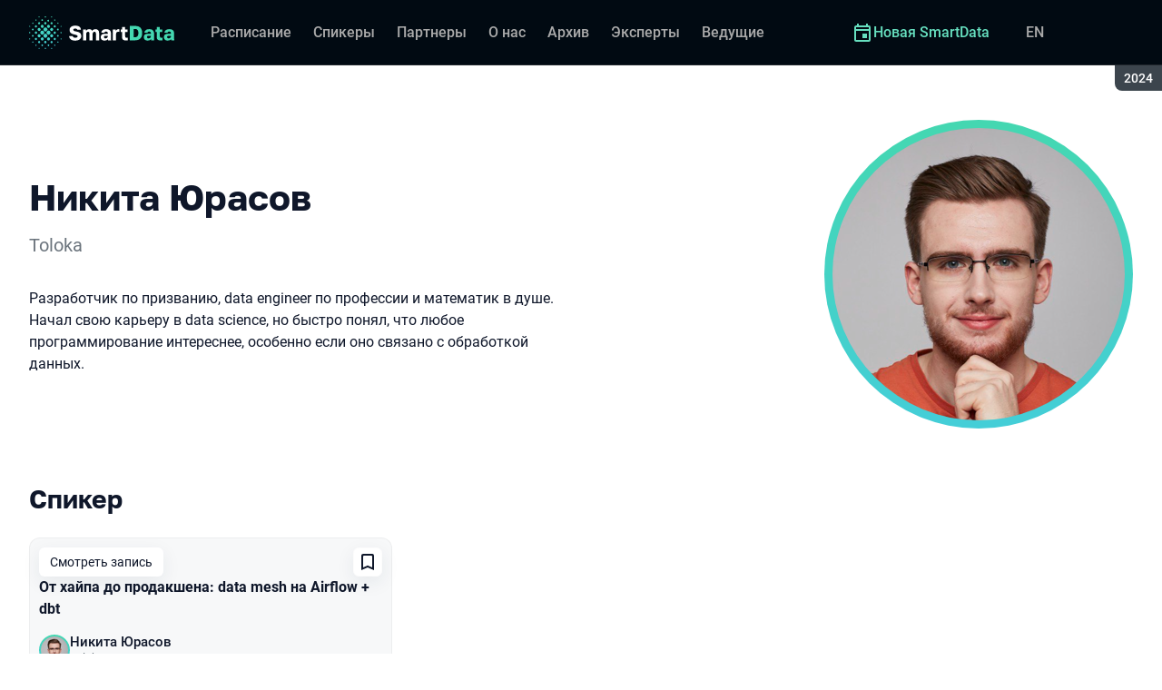

--- FILE ---
content_type: text/html; charset=utf-8
request_url: https://smartdataconf.ru/archive/2024/persons/7a6a24b404ec497ab3df6dbc332e0f06/
body_size: 14523
content:
<!DOCTYPE html><html data-sentry-element="Html" data-sentry-component="ConferenceSiteDocument" data-sentry-source-file="_document.common.tsx" lang="ru"><head data-sentry-element="Head" data-sentry-source-file="_document.common.tsx"><meta charSet="utf-8" data-sentry-element="meta" data-sentry-source-file="Meta.tsx" data-next-head=""/><meta name="viewport" content="width=device-width, initial-scale=1" data-sentry-element="meta" data-sentry-source-file="Meta.tsx" data-next-head=""/><meta http-equiv="x-ua-compatible" content="ie=edge" data-sentry-element="meta" data-sentry-source-file="Meta.tsx" data-next-head=""/><link rel="alternate" hrefLang="en" href="https://smartdataconf.ru/en/archive/2024/persons/7a6a24b404ec497ab3df6dbc332e0f06/" data-next-head=""/><link rel="alternate" hrefLang="ru" href="https://smartdataconf.ru/archive/2024/persons/7a6a24b404ec497ab3df6dbc332e0f06/" data-next-head=""/><title data-next-head="">Никита Юрасов на SmartData 2024</title><meta name="title" content="Никита Юрасов на SmartData 2024" data-sentry-element="meta" data-sentry-source-file="Meta.tsx" data-next-head=""/><meta name="description" content="Разработчик по призванию, data engineer по профессии и математик в душе. Начал свою карьеру в data science, но быстро понял, что любое программирование интереснее, особенно если оно связано с обработкой данных." data-sentry-element="meta" data-sentry-source-file="Meta.tsx" data-next-head=""/><meta property="og:title" content="Никита Юрасов на SmartData 2024" data-sentry-element="meta" data-sentry-source-file="Meta.tsx" data-next-head=""/><meta property="og:description" content="Разработчик по призванию, data engineer по профессии и математик в душе. Начал свою карьеру в data science, но быстро понял, что любое программирование интереснее, особенно если оно связано с обработкой данных." data-sentry-element="meta" data-sentry-source-file="Meta.tsx" data-next-head=""/><meta property="og:site_name" content="SmartData 2024. Конференция по инженерии данных" data-sentry-element="meta" data-sentry-source-file="Meta.tsx" data-next-head=""/><meta property="og:url" content="https://smartdataconf.ru/archive/2024/persons/7a6a24b404ec497ab3df6dbc332e0f06/" data-sentry-element="meta" data-sentry-source-file="Meta.tsx" data-next-head=""/><meta property="og:image" content="https://squidex.jugru.team/api/assets/sites/cd629731-2327-4ec7-af67-bb05722574d8/smartdata-og-ru.jpg" data-sentry-element="meta" data-sentry-source-file="Meta.tsx" data-next-head=""/><meta property="og:image:type" content="image/jpeg" data-sentry-element="meta" data-sentry-source-file="Meta.tsx" data-next-head=""/><meta property="og:image:width" content="1920" data-sentry-element="meta" data-sentry-source-file="Meta.tsx" data-next-head=""/><meta property="og:image:height" content="862" data-sentry-element="meta" data-sentry-source-file="Meta.tsx" data-next-head=""/><meta property="og:locale" content="ru_RU" data-sentry-element="meta" data-sentry-source-file="Meta.tsx" data-next-head=""/><meta property="og:type" content="website" data-sentry-element="meta" data-sentry-source-file="Meta.tsx" data-next-head=""/><meta name="twitter:card" content="summary_large_image" data-sentry-element="meta" data-sentry-source-file="Meta.tsx" data-next-head=""/><meta name="twitter:title" content="Никита Юрасов на SmartData 2024" data-sentry-element="meta" data-sentry-source-file="Meta.tsx" data-next-head=""/><meta name="twitter:description" content="Разработчик по призванию, data engineer по профессии и математик в душе. Начал свою карьеру в data science, но быстро понял, что любое программирование интереснее, особенно если оно связано с обработкой данных." data-sentry-element="meta" data-sentry-source-file="Meta.tsx" data-next-head=""/><meta name="twitter:url" content="https://smartdataconf.ru/archive/2024/persons/7a6a24b404ec497ab3df6dbc332e0f06/" data-sentry-element="meta" data-sentry-source-file="Meta.tsx" data-next-head=""/><meta name="twitter:image" content="https://squidex.jugru.team/api/assets/sites/cd629731-2327-4ec7-af67-bb05722574d8/smartdata-og-ru.jpg" data-sentry-element="meta" data-sentry-source-file="Meta.tsx" data-next-head=""/><link rel="apple-touch-icon" sizes="180x180" href="/img/conference/smartdata/favicon/apple-touch-icon.png" data-next-head=""/><link rel="icon" type="image/png" sizes="32x32" href="/img/conference/smartdata/favicon/favicon-32x32.png" data-next-head=""/><link rel="icon" type="image/png" sizes="16x16" href="/img/conference/smartdata/favicon/favicon-16x16.png" data-next-head=""/><link rel="manifest" href="/img/conference/smartdata/favicon/site.webmanifest" data-next-head=""/><link rel="mask-icon" href="/img/conference/smartdata/favicon/safari-pinned-tab.svg" color="#44d8b1" data-next-head=""/><meta name="msapplication-TileColor" content="#44d8b1" data-sentry-element="meta" data-sentry-source-file="Meta.tsx" data-next-head=""/><meta name="theme-color" content="#010a12" data-sentry-element="meta" data-sentry-source-file="Meta.tsx" data-next-head=""/><meta name="static-generated-at" content="2026-01-19T14:07:43.102Z" data-next-head=""/><meta name="data-generated-at" content="2026-01-19T14:07:41.607Z" data-next-head=""/><link rel="preload" href="/fonts/roboto/400.woff2" as="font" type="font/woff2" crossorigin=""/><link rel="preload" href="/fonts/roboto/500.woff2" as="font" type="font/woff2" crossorigin=""/><link rel="preload" href="/fonts/golos/400.woff2" as="font" type="font/woff2" crossorigin=""/><link rel="preload" href="/fonts/golos/700.woff2" as="font" type="font/woff2" crossorigin=""/><meta name="version" content="release/11.1.0.104236" data-sentry-element="meta" data-sentry-source-file="_document.common.tsx"/><script id="google-analytics" data-sentry-element="Script" data-sentry-source-file="AnalyticsScript.tsx" data-nscript="beforeInteractive">(function (w, l) {w[l] = w[l] || [];w[l].push({ 'gtm.start': new Date().getTime(), event: 'gtm.js' });})(window, 'dataLayer');</script><script id="yandex-analytics" data-sentry-element="Script" data-sentry-source-file="AnalyticsScript.tsx" data-nscript="beforeInteractive">(function(m,i,a){m[i]=m[i]||function(){(m[i].a=m[i].a||[]).push(arguments)};m[i].l=1*new Date();})(window, "ym");</script><link rel="preload" href="/_next/static/css/f17ce6e5874c88bf.css" as="style"/><link rel="stylesheet" href="/_next/static/css/f17ce6e5874c88bf.css" data-n-g=""/><link rel="preload" href="/_next/static/css/ef46db3751d8e999.css" as="style"/><link rel="stylesheet" href="/_next/static/css/ef46db3751d8e999.css" data-n-p=""/><link rel="preload" href="/_next/static/css/7af398b3947e0d65.css" as="style"/><link rel="stylesheet" href="/_next/static/css/7af398b3947e0d65.css" data-n-p=""/><link rel="preload" href="/_next/static/css/1fca5b6de9330002.css" as="style"/><link rel="stylesheet" href="/_next/static/css/1fca5b6de9330002.css"/><link rel="preload" href="/_next/static/css/6e3d98332f6d4d6b.css" as="style"/><link rel="stylesheet" href="/_next/static/css/6e3d98332f6d4d6b.css"/><link rel="preload" href="/_next/static/css/286803129469bcbc.css" as="style"/><link rel="stylesheet" href="/_next/static/css/286803129469bcbc.css"/><link rel="preload" href="/_next/static/css/973eaecdfd12ce9a.css" as="style"/><link rel="stylesheet" href="/_next/static/css/973eaecdfd12ce9a.css"/><link rel="preload" href="/_next/static/css/ffed254118ec466c.css" as="style"/><link rel="stylesheet" href="/_next/static/css/ffed254118ec466c.css"/><link rel="preload" href="/_next/static/css/c714de3edd0228a9.css" as="style"/><link rel="stylesheet" href="/_next/static/css/c714de3edd0228a9.css"/><link rel="preload" href="/_next/static/css/5f94c2e254f35ad3.css" as="style"/><link rel="stylesheet" href="/_next/static/css/5f94c2e254f35ad3.css"/><noscript data-n-css=""></noscript><script defer="" nomodule="" src="/_next/static/chunks/polyfills-42372ed130431b0a.js"></script><script defer="" src="/_next/static/chunks/3010.4baf9ad3b0b7708f.js"></script><script defer="" src="/_next/static/chunks/7799-b05d89d08d8ab77e.js"></script><script defer="" src="/_next/static/chunks/8128.d3d79c18f051713c.js"></script><script defer="" src="/_next/static/chunks/7109.d335f826f4d97d5f.js"></script><script defer="" src="/_next/static/chunks/8746.977d3f62c168528d.js"></script><script defer="" src="/_next/static/chunks/6705.759c0b13fc9a4ad3.js"></script><script defer="" src="/_next/static/chunks/7509.a42cfab7cf9d1947.js"></script><script defer="" src="/_next/static/chunks/7709.87ede616e09fd955.js"></script><script defer="" src="/_next/static/chunks/8309.bbbd2e53a90ec901.js"></script><script src="/_next/static/chunks/webpack-e2a08254a82e265e.js" defer=""></script><script src="/_next/static/chunks/framework-c214047c0066d1e8.js" defer=""></script><script src="/_next/static/chunks/main-3574ea5dd34486d4.js" defer=""></script><script src="/_next/static/chunks/pages/_app-18ba7d8a183c84a4.js" defer=""></script><script src="/_next/static/chunks/8230-b311089aec514014.js" defer=""></script><script src="/_next/static/chunks/389-3180c81c65c9a55c.js" defer=""></script><script src="/_next/static/chunks/8276-e37ab3b49db9f2fe.js" defer=""></script><script src="/_next/static/chunks/3368-f8ad213f9712020f.js" defer=""></script><script src="/_next/static/chunks/pages/conference/%5Bstatus%5D/%5Bversion%5D/persons/%5Bid%5D-e11337c84ee0bf91.js" defer=""></script><script src="/_next/static/YpIneVeaj5bkcyFwoNUfz/_buildManifest.js" defer=""></script><script src="/_next/static/YpIneVeaj5bkcyFwoNUfz/_ssgManifest.js" defer=""></script><meta name="sentry-trace" content="5c91144b1ba3e410541d7c26ad5991c5-366a330d4f2468c3-0"/><meta name="baggage" content="sentry-environment=prod,sentry-release=release-11-1-0-99045b2b,sentry-public_key=e09d91e2f5a4446711a0b1cfeea8eae4,sentry-trace_id=5c91144b1ba3e410541d7c26ad5991c5,sentry-sampled=false,sentry-sample_rand=0.9236064055983864,sentry-sample_rate=0.2"/></head><body class="page"><div id="__next"><div class="layout__Y_I1h" data-loading="true" data-sentry-component="Layout" data-sentry-source-file="Layout.tsx"><header class="layout__header__182X3 header___vw_L" data-mode="dark" data-sentry-component="Header" data-sentry-source-file="Header.tsx"><div class="header__container__w2lbV"><a href="#main__anchor" class="header__skipLink__evyM4 skipLink__di3o8 linkButton__upocJ linkButton_primary__5lSu7 linkButton_small__91ksZ" data-sentry-element="LinkButton" data-sentry-component="SkipLink" data-sentry-source-file="SkipLink.tsx">К основному контенту</a><nav class="header__navigation__qqRuD headerNavigation__HMLJA" aria-label="Основная" data-sentry-component="HeaderNavigation" data-sentry-source-file="HeaderNavigation.tsx"><button class="headerNavigation__toggle__dQ9Wf menuButton__dbKGc" type="button" aria-controls="headerNavigation__menu" aria-expanded="false" aria-label="Меню" data-sentry-component="MenuButton" data-sentry-source-file="MenuButton.tsx"><svg class="menuButton__icon___ocEf" width="32" height="32" focusable="false" aria-hidden="true" data-sentry-element="svg" data-sentry-source-file="MenuButton.tsx"><use class="menuButton__open__UB07Y" href="/img/sprite.svg#menu" data-sentry-element="use" data-sentry-source-file="MenuButton.tsx"></use><use class="menuButton__close__tXyKD" href="/img/sprite.svg#close" data-sentry-element="use" data-sentry-source-file="MenuButton.tsx"></use></svg></button><a class="headerNavigation__home__DgYZg" data-sentry-element="LinkBase" data-sentry-source-file="HeaderNavigation.tsx" href="/archive/2024/"><img class="headerNavigation__logo__Ef4FX logo__nBPJy" src="https://squidex.jugru.team/api/assets/sites/ba10d1af-2e3f-470a-82b7-d09b3caa2c72/sd-invert-.svg?cache=3600" alt="SmartData 2024" width="160" height="36" data-sentry-element="Logo" data-sentry-source-file="Logo.tsx" data-sentry-component="Logo"/></a><span class="headerNavigation__version__Ri3Jp headerVersion__OvF14" data-sentry-component="HeaderVersion" data-sentry-source-file="HeaderVersion.tsx"><span class="headerVersion__label__BlYL_">Сезон: </span>2024</span><div class="headerNavigation__menu__AOeKj" id="headerNavigation__menu"><div class="headerNavigation__main__R0o3_"><ul class="headerNavigation__list__8_JtD headerMainLinks__hH9Zl" aria-label="Основные разделы" data-sentry-element="HeaderMainLinks" data-sentry-source-file="HeaderNavigation.tsx"><li class="headerMainLinks__item__TCQlw"><a class="headerMainLinks__link__0hKK7 linkButton__upocJ linkButton_invisible__fF5dX linkButton_small__91ksZ" data-sentry-element="LinkButton" data-sentry-component="NavigationItem" data-sentry-source-file="NavigationItem.tsx" href="/archive/2024/schedule/days/"><span>Расписание</span></a></li><li class="headerMainLinks__item__TCQlw"><a class="headerMainLinks__link__0hKK7 linkButton__upocJ linkButton_invisible__fF5dX linkButton_small__91ksZ" data-sentry-element="LinkButton" data-sentry-component="NavigationItem" data-sentry-source-file="NavigationItem.tsx" href="/archive/2024/speakers/"><span>Спикеры</span></a></li><li class="headerMainLinks__item__TCQlw"><a class="headerMainLinks__link__0hKK7 linkButton__upocJ linkButton_invisible__fF5dX linkButton_small__91ksZ" data-sentry-element="LinkButton" data-sentry-component="NavigationItem" data-sentry-source-file="NavigationItem.tsx" href="/archive/2024/partners/"><span>Партнеры</span></a></li><li class="headerMainLinks__item__TCQlw"><a class="headerMainLinks__link__0hKK7 linkButton__upocJ linkButton_invisible__fF5dX linkButton_small__91ksZ" data-sentry-element="LinkButton" data-sentry-component="NavigationItem" data-sentry-source-file="NavigationItem.tsx" href="/archive/2024/organizers/"><span>О нас</span></a></li><li class="headerMainLinks__item__TCQlw"><a class="headerMainLinks__link__0hKK7 linkButton__upocJ linkButton_invisible__fF5dX linkButton_small__91ksZ" data-sentry-element="LinkButton" data-sentry-component="NavigationItem" data-sentry-source-file="NavigationItem.tsx" href="/archive/2024/archive/"><span>Архив</span></a></li><li class="headerMainLinks__item__TCQlw"><a class="headerMainLinks__link__0hKK7 linkButton__upocJ linkButton_invisible__fF5dX linkButton_small__91ksZ" data-sentry-element="LinkButton" data-sentry-component="NavigationItem" data-sentry-source-file="NavigationItem.tsx" href="/archive/2024/experts/"><span>Эксперты</span></a></li><li class="headerMainLinks__item__TCQlw"><a class="headerMainLinks__link__0hKK7 linkButton__upocJ linkButton_invisible__fF5dX linkButton_small__91ksZ" data-sentry-element="LinkButton" data-sentry-component="NavigationItem" data-sentry-source-file="NavigationItem.tsx" href="/archive/2024/hosts/"><span>Ведущие</span></a></li></ul><div class="headerNavigation__more__bzVnk headerNavigation__more_hidden__9wtfY headerExpandMenu__Zj4CQ" aria-hidden="true" data-sentry-element="HeaderExpandMenu" data-sentry-source-file="HeaderNavigation.tsx"><button class="headerNavigation__moreToggle__ZDXWm headerExpandMenu__toggle__kq5pU linkButton__upocJ linkButton_invisible__fF5dX linkButton_small__91ksZ" type="button" aria-controls="headerNavigation__more" aria-expanded="false" aria-label="Еще"><span>Еще</span><svg width="24" height="24" focusable="false" aria-hidden="true"><use href="/img/sprite.svg#arrow-down"></use></svg></button><ul class="headerExpandMenu__list__gFAlR" id="headerNavigation__more" hidden=""></ul></div></div><ul class="headerNavigation__mobileImportant__CyRal headerImportantLinks___y76s" aria-label="Важные разделы" data-sentry-component="HeaderImportantLinks" data-sentry-source-file="HeaderImportantLinks.tsx"><li><a class="headerImportantLinks__link__x8zW2 headerImportantLinks__link_highlight__d0FH6 linkButton__upocJ linkButton_invisible__fF5dX linkButton_small__91ksZ" data-sentry-element="LinkButton" data-sentry-component="NavigationItem" data-sentry-source-file="NavigationItem.tsx" href="/"><svg width="24" height="24" focusable="false" aria-hidden="true"><use href="/img/sprite.svg#event"></use></svg><span>Новая SmartData</span></a></li></ul></div><ul class="headerNavigation__desktopImportant__DbN_z headerImportantLinks___y76s" aria-label="Важные разделы" data-sentry-component="HeaderImportantLinks" data-sentry-source-file="HeaderImportantLinks.tsx"><li><a class="headerImportantLinks__link__x8zW2 headerImportantLinks__link_highlight__d0FH6 linkButton__upocJ linkButton_invisible__fF5dX linkButton_small__91ksZ" data-sentry-element="LinkButton" data-sentry-component="NavigationItem" data-sentry-source-file="NavigationItem.tsx" href="/"><svg width="24" height="24" focusable="false" aria-hidden="true"><use href="/img/sprite.svg#event"></use></svg><span>Новая SmartData</span></a></li></ul><ul class="headerNavigation__hiddenList__WsLXK headerMainLinks__hH9Zl" aria-hidden="true" data-sentry-element="HeaderMainLinks" data-sentry-source-file="HeaderNavigation.tsx"><li class="headerMainLinks__item__TCQlw"><a class="headerMainLinks__link__0hKK7 linkButton__upocJ linkButton_invisible__fF5dX linkButton_small__91ksZ" data-sentry-element="LinkButton" data-sentry-component="NavigationItem" data-sentry-source-file="NavigationItem.tsx" href="/archive/2024/schedule/days/"><span>Расписание</span></a></li><li class="headerMainLinks__item__TCQlw"><a class="headerMainLinks__link__0hKK7 linkButton__upocJ linkButton_invisible__fF5dX linkButton_small__91ksZ" data-sentry-element="LinkButton" data-sentry-component="NavigationItem" data-sentry-source-file="NavigationItem.tsx" href="/archive/2024/speakers/"><span>Спикеры</span></a></li><li class="headerMainLinks__item__TCQlw"><a class="headerMainLinks__link__0hKK7 linkButton__upocJ linkButton_invisible__fF5dX linkButton_small__91ksZ" data-sentry-element="LinkButton" data-sentry-component="NavigationItem" data-sentry-source-file="NavigationItem.tsx" href="/archive/2024/partners/"><span>Партнеры</span></a></li><li class="headerMainLinks__item__TCQlw"><a class="headerMainLinks__link__0hKK7 linkButton__upocJ linkButton_invisible__fF5dX linkButton_small__91ksZ" data-sentry-element="LinkButton" data-sentry-component="NavigationItem" data-sentry-source-file="NavigationItem.tsx" href="/archive/2024/organizers/"><span>О нас</span></a></li><li class="headerMainLinks__item__TCQlw"><a class="headerMainLinks__link__0hKK7 linkButton__upocJ linkButton_invisible__fF5dX linkButton_small__91ksZ" data-sentry-element="LinkButton" data-sentry-component="NavigationItem" data-sentry-source-file="NavigationItem.tsx" href="/archive/2024/archive/"><span>Архив</span></a></li><li class="headerMainLinks__item__TCQlw"><a class="headerMainLinks__link__0hKK7 linkButton__upocJ linkButton_invisible__fF5dX linkButton_small__91ksZ" data-sentry-element="LinkButton" data-sentry-component="NavigationItem" data-sentry-source-file="NavigationItem.tsx" href="/archive/2024/experts/"><span>Эксперты</span></a></li><li class="headerMainLinks__item__TCQlw"><a class="headerMainLinks__link__0hKK7 linkButton__upocJ linkButton_invisible__fF5dX linkButton_small__91ksZ" data-sentry-element="LinkButton" data-sentry-component="NavigationItem" data-sentry-source-file="NavigationItem.tsx" href="/archive/2024/hosts/"><span>Ведущие</span></a></li></ul></nav><a class="header__localeSwitcher__ZfWaG linkButton__upocJ linkButton_invisible__fF5dX linkButton_small__91ksZ" aria-label="Переключить язык сайта на английский" data-sentry-element="LinkButton" data-sentry-component="LocaleSwitcher" data-sentry-source-file="LocaleSwitcher.tsx" href="/en/archive/2024/persons/7a6a24b404ec497ab3df6dbc332e0f06/">EN</a><div class="header__authorization__JViS3"></div></div></header><main class="layout__main__iqdrT" id="main__anchor" data-sentry-component="Main" data-sentry-source-file="Main.tsx"><div class="personContent__js6yx personContent_archived__64P9o" data-sentry-component="PersonContent" data-sentry-source-file="PersonContent.tsx"><div class="personContent__container__IGWAq"><div class="personContent__info__mqaB_"><div class="personContent__leftColumn__pLwjh"><div class="personContent__avatarWrapper__itxCt"><div class="personContent__avatar__MwIWd avatar__qbHjt avatar_gradient__EGNg6" data-sentry-component="Avatar" data-sentry-source-file="Avatar.tsx"><img class="avatar__image__KVg2R" src="https://squidex.jugru.team/api/assets/srm/78b2b57b-d953-4573-8c15-00561ee147d1/photo-2024-04-24-20.05.27.jpeg?cache=3600&amp;width=322&amp;height=322&amp;mode=CropUpsize" srcSet="https://squidex.jugru.team/api/assets/srm/78b2b57b-d953-4573-8c15-00561ee147d1/photo-2024-04-24-20.05.27.jpeg?cache=3600&amp;width=644&amp;height=644&amp;mode=CropUpsize 2x" alt="Никита Юрасов" width="322" height="322" data-sentry-element="Avatar" data-sentry-source-file="PersonContent.tsx"/></div></div></div><div class="personContent__rightColumn__EUrbo"><h1 class="personContent__heading__z7_PP heading__gOGQz heading_1__IyDzj" data-sentry-element="Component" data-sentry-source-file="Heading.tsx" data-sentry-component="Heading">Никита Юрасов</h1><p class="personContent__company__8Sj_x personCompany__rQ79l" data-sentry-component="PersonCompany" data-sentry-source-file="PersonCompany.tsx">Toloka</p><div class="personContent__text__9exho"><p>Разработчик по призванию, data engineer по профессии и математик в душе. Начал свою карьеру в data science, но быстро понял, что любое программирование интереснее, особенно если оно связано с обработкой данных.</p>
</div></div></div><div data-sentry-component="PersonActivities" data-sentry-source-file="PersonActivities.tsx"><div class="personActivities__current__8Asrz" data-sentry-component="PersonActivitiesCurrent" data-sentry-source-file="PersonActivitiesCurrent.tsx"><h2 class="personActivitiesCurrent__hiddenHeading__VzSFW">Выступления в сезоне 2024</h2><ul class="personActivitiesCurrent__list__L5xG3"><li class="personActivitiesCurrent__item__F6pn_"><h3 class="personActivitiesCurrent__subheading__GvcIn heading__gOGQz heading_3__S5RSY" data-sentry-element="Component" data-sentry-component="Heading" data-sentry-source-file="Heading.tsx">Спикер</h3><ul class="personActivitiesList__zaqz2" data-sentry-component="PersonActivitiesList" data-sentry-source-file="PersonActivitiesList.tsx"><li><article class="talkCard__IAiMl" data-has-link="true" data-sentry-component="TalkCardInternal" data-sentry-source-file="TalkCard.tsx"><div class="talkCard__header__4k8Ga"><div class="talkCard__details__4dCSJ"><span class="talkCardLabel__73WBV" data-sentry-component="TalkCardRecord" data-sentry-source-file="TalkCardRecord.tsx">Смотреть запись</span></div><button class="talkCard__favoritesButton__RoSVZ favoritesButton_icon__EKInD linkButton__upocJ linkButton_secondary__pIVGO linkButton_x-small__YFrwV" type="button" aria-label="Добавить в сохраненное" data-sentry-element="LinkButton" data-sentry-source-file="FavoritesButton.tsx"><svg class="favoritesButton__icon__H2Xbc" width="24" height="24" focusable="false" aria-hidden="true" data-sentry-element="svg" data-sentry-source-file="FavoritesButton.tsx"><use class="favoritesButton__inactive__hB7NX" href="/img/sprite.svg#bookmark-stroke" data-sentry-element="use" data-sentry-source-file="FavoritesButton.tsx"></use><use class="favoritesButton__active__qwTPk" href="/img/sprite.svg#bookmark" data-sentry-element="use" data-sentry-source-file="FavoritesButton.tsx"></use></svg></button></div><div class="talkCard__main__FzBQH"><h3 class="talkCard__heading__AYcg8" data-sentry-element="TitleTag" data-sentry-source-file="TalkCard.tsx"><a data-link="true" data-sentry-element="LinkBase" data-sentry-source-file="TalkCard.tsx" href="/archive/2024/talks/a45aa046e7ba4674a013cf60303c7699/">От хайпа до продакшена: data mesh на Airflow + dbt</a></h3><ul class="talkCard__speakers__4lQ8o talkSpeakers__YFzXZ" data-sentry-component="TalkSpeakers" data-sentry-source-file="TalkSpeakers.tsx"><li><article class="speakerCard___kzZ6" data-vertical-view="true" data-sentry-component="SpeakerCard" data-sentry-source-file="SpeakerCard.tsx"><div class="speakerCard__avatar__4pJqR avatar__qbHjt avatar_gradient__EGNg6" data-sentry-component="Avatar" data-sentry-source-file="Avatar.tsx"><img class="avatar__image__KVg2R" src="https://squidex.jugru.team/api/assets/srm/78b2b57b-d953-4573-8c15-00561ee147d1/photo-2024-04-24-20.05.27.jpeg?cache=3600&amp;width=30&amp;height=30&amp;mode=CropUpsize" srcSet="https://squidex.jugru.team/api/assets/srm/78b2b57b-d953-4573-8c15-00561ee147d1/photo-2024-04-24-20.05.27.jpeg?cache=3600&amp;width=60&amp;height=60&amp;mode=CropUpsize 2x" alt="" width="30" height="30" loading="lazy"/></div><div class="speakerCard__info__XlImm"><h4 class="speakerCard__heading__o6vKn" data-sentry-element="TitleTag" data-sentry-source-file="SpeakerCard.tsx"><a class="speakerCard__link__5SNp9" data-sentry-element="LinkBase" data-sentry-source-file="SpeakerCard.tsx" href="/archive/2024/persons/7a6a24b404ec497ab3df6dbc332e0f06/">Никита Юрасов</a></h4><p class="speakerCard__company__GfpI2 personCompany__rQ79l" data-sentry-component="PersonCompany" data-sentry-source-file="PersonCompany.tsx">Toloka</p></div></article></li><li><article class="speakerCard___kzZ6" data-vertical-view="true" data-sentry-component="SpeakerCard" data-sentry-source-file="SpeakerCard.tsx"><div class="speakerCard__avatar__4pJqR avatar__qbHjt avatar_gradient__EGNg6" data-sentry-component="Avatar" data-sentry-source-file="Avatar.tsx"><img class="avatar__image__KVg2R" src="https://squidex.jugru.team/api/assets/srm/d12a92e3-91f8-48b0-83c4-6079e080ef8f/kozhinov.jpg?cache=3600&amp;width=30&amp;height=30&amp;mode=CropUpsize" srcSet="https://squidex.jugru.team/api/assets/srm/d12a92e3-91f8-48b0-83c4-6079e080ef8f/kozhinov.jpg?cache=3600&amp;width=60&amp;height=60&amp;mode=CropUpsize 2x" alt="" width="30" height="30" loading="lazy"/></div><div class="speakerCard__info__XlImm"><h4 class="speakerCard__heading__o6vKn" data-sentry-element="TitleTag" data-sentry-source-file="SpeakerCard.tsx"><a class="speakerCard__link__5SNp9" data-sentry-element="LinkBase" data-sentry-source-file="SpeakerCard.tsx" href="/archive/2024/persons/0ed48955fdc14e31b8220832375c636f/">Леонид Кожинов</a></h4><p class="speakerCard__company__GfpI2 personCompany__rQ79l" data-sentry-component="PersonCompany" data-sentry-source-file="PersonCompany.tsx">Toloka</p></div></article></li></ul></div><div class="talkCard__footer__TOlqD"><div class="talkCard__info__310V7 talkInfo__gUUyn" data-sentry-component="TalkInfo" data-sentry-source-file="TalkInfo.tsx"><span class="talkInfo__item__iyQLb talkComplexity__rQXQE" data-value="advanced" tabindex="0"><span class="talkComplexity__label__5JmmH">Сложность -</span><img class="talkComplexity__image__8GXeV" src="/img/complexity/advanced.svg" width="24" height="24" alt="Для практикующих инженеров" loading="lazy"/></span></div><ul class="talkCard__topics__XAllF talkTopicsList__nPljB" data-sentry-component="TalkTopicsList" data-sentry-source-file="TalkTopicsList.tsx"><li><a class="talkTopic__HFeyN" data-topic-color="1" href="/archive/2024/schedule/topics/#topic-1">Use Cases</a></li><li><a class="talkTopic__HFeyN" data-topic-color="8" href="/archive/2024/schedule/topics/#topic-8">Data Tools</a></li></ul></div></article></li></ul></li></ul></div></div></div></div></main><footer class="footer__onhef" data-sentry-component="Footer" data-sentry-source-file="Footer.tsx"><div class="footer__container__wZjkN"><a class="footer__home__z8V4g" data-sentry-element="LinkBase" data-sentry-source-file="Footer.tsx" href="/archive/2024/"><img class="footer__logo__aIB9G logo__nBPJy" src="https://squidex.jugru.team/api/assets/sites/8e358c98-8f96-46c0-91ce-f78f1696d2c5/footer.svg?cache=3600" alt="SmartData 2024" width="128" height="48" loading="lazy" data-sentry-element="Logo" data-sentry-source-file="Logo.tsx" data-sentry-component="Logo"/></a><div class="footer__body__mLzTs"><div class="footer__left__BxUmm"><p class="footer__description__suC1z">Конференция по инженерии данных</p><details class="footer__conferences__TliI2 footerDetails__ZBnvM" data-sentry-component="FooterDetails" data-sentry-source-file="FooterDetails.tsx"><summary class="footerDetails__summary__h_Ohh"><span>Наши конференции</span><svg class="footerDetails__icon__NY9I5" width="24" height="24" focusable="false" aria-hidden="true" data-sentry-element="svg" data-sentry-source-file="FooterDetails.tsx"><use href="/img/sprite.svg#arrow-down" data-sentry-element="use" data-sentry-source-file="FooterDetails.tsx"></use></svg></summary><div class="footerDetails__content___Iwr_"><ul class="footerConferences___4Mkk" data-sentry-component="FooterConferences" data-sentry-source-file="FooterConferences.tsx"><li><a class="footerConferences__link__VBN8_" href="https://jugru.org/#schedule" target="_blank">Календарь всех конференций</a></li><li><a class="footerConferences__link__VBN8_" style="--conference-color:#8EB63A" href="https://biasconf.ru/" target="_blank">BiasConf</a></li><li><a class="footerConferences__link__VBN8_" style="--conference-color:#5eb12b" href="https://cppconf.ru/" target="_blank">C++ Russia</a></li><li><a class="footerConferences__link__VBN8_" style="--conference-color:#00e2fd" href="https://cargo-cult.club/" target="_blank">КаргоКульт</a></li><li><a class="footerConferences__link__VBN8_" style="--conference-color:#9732d2" href="https://devoops.ru/" target="_blank">DevOops</a></li><li><a class="footerConferences__link__VBN8_" style="--conference-color:#0e72db" href="https://dotnext.ru/" target="_blank">DotNext</a></li><li><a class="footerConferences__link__VBN8_" style="--conference-color:#01e6d8" href="https://flowconf.ru/" target="_blank">Flow</a></li><li><a class="footerConferences__link__VBN8_" style="--conference-color:#05d37c" href="https://gofunc.ru/" target="_blank">GoFunc</a></li><li><a class="footerConferences__link__VBN8_" style="--conference-color:#ff9e1f" href="https://heisenbug.ru/" target="_blank">Heisenbug</a></li><li><a class="footerConferences__link__VBN8_" style="--conference-color:#f644d1" href="https://holyjs.ru/" target="_blank">HolyJS</a></li><li><a class="footerConferences__link__VBN8_" style="--conference-color:#009cb4" href="https://hydraconf.com/" target="_blank">Hydra</a></li><li><a class="footerConferences__link__VBN8_" style="--conference-color:#42ffbb" href="https://imlconf.com/" target="_blank">IML</a></li><li><a class="footerConferences__link__VBN8_" style="--conference-color:#ff7a01" href="https://inbetween.ru/" target="_blank">InBetween</a></li><li><a class="footerConferences__link__VBN8_" style="--conference-color:#0c6bd9" href="https://jpoint.ru/" target="_blank">JPoint</a></li><li><a class="footerConferences__link__VBN8_" style="--conference-color:#f3353f" href="https://jokerconf.com/" target="_blank">Joker</a></li><li><a class="footerConferences__link__VBN8_" style="--conference-color:#aee00b" href="https://mobiusconf.com/" target="_blank">Mobius</a></li><li><a class="footerConferences__link__VBN8_" style="--conference-color:#6638ff" href="https://piterpy.com/" target="_blank">PiterPy</a></li><li><a class="footerConferences__link__VBN8_" style="--conference-color:#fecf16" href="https://safecodeconf.ru/" target="_blank">SafeCode</a></li><li><a class="footerConferences__link__VBN8_" style="--conference-color:#44d8b1" href="https://smartdataconf.ru/" target="_blank">SmartData</a></li><li><a class="footerConferences__link__VBN8_" style="--conference-color:#ff5e29" href="https://techtrain.ru/" target="_blank">TechTrain</a></li><li><a class="footerConferences__link__VBN8_" style="--conference-color:#20bdff" href="https://vtconf.com/" target="_blank">VideoTech</a></li><li><a class="footerConferences__link__VBN8_" style="--conference-color:#4c5aff" href="https://sysconf.pro/" target="_blank">sysconf</a></li></ul></div></details><details class="footerDetails__ZBnvM" data-sentry-component="FooterDetails" data-sentry-source-file="FooterDetails.tsx"><summary class="footerDetails__summary__h_Ohh"><span>Навигация</span><svg class="footerDetails__icon__NY9I5" width="24" height="24" focusable="false" aria-hidden="true" data-sentry-element="svg" data-sentry-source-file="FooterDetails.tsx"><use href="/img/sprite.svg#arrow-down" data-sentry-element="use" data-sentry-source-file="FooterDetails.tsx"></use></svg></summary><div class="footerDetails__content___Iwr_"><ul class="footerNavigation__FXKRo" data-sentry-component="FooterNavigation" data-sentry-source-file="FooterNavigation.tsx"><li><a class="footerNavigation__link__eoDvX" href="/"><span>Новая {name}</span></a></li><li><a class="footerNavigation__link__eoDvX" href="/archive/2024/schedule/days/"><span>Расписание</span></a></li><li><a class="footerNavigation__link__eoDvX" href="/archive/2024/speakers/"><span>Спикеры</span></a></li><li><a class="footerNavigation__link__eoDvX" href="/archive/2024/partners/"><span>Партнеры</span></a></li><li><a class="footerNavigation__link__eoDvX" href="/archive/2024/organizers/"><span>О нас</span></a></li><li><a class="footerNavigation__link__eoDvX" href="/archive/2024/archive/"><span>Архив</span></a></li><li><a class="footerNavigation__link__eoDvX" href="/archive/2024/experts/"><span>Эксперты</span></a></li><li><a class="footerNavigation__link__eoDvX" href="/archive/2024/hosts/"><span>Ведущие</span></a></li><li><a class="footerNavigation__link__eoDvX" target="_blank" href="https://jugru.org/legal/"><span>Правовые документы</span></a></li></ul></div></details></div><address class="footer__right__vKV67"><p class="footer__company__L8U_c">JUG Ru Group</p><div class="footer__support__Z7lul" data-sentry-component="SupportBlock" data-sentry-source-file="SupportBlock.tsx"><p class="supportBlock__title__SKoLF">Нужна помощь?</p><ul class="supportBlock__list__LORDZ"><li class="supportBlock__item__d2Gke"><svg class="supportBlock__icon__MybLI" width="24" height="24" focusable="false" aria-hidden="true"><use href="/img/sprite.svg#phone"></use></svg><a href="tel:+78123132723"><span class="supportBlock__label__9bEM2">Телефон: </span>+7 (812) 313-27-23</a></li><li class="supportBlock__item__d2Gke"><svg class="supportBlock__icon__MybLI" width="24" height="24" focusable="false" aria-hidden="true"><use href="/img/sprite.svg#mail"></use></svg><a href="mailto:support@smartdataconf.ru"><span class="supportBlock__label__9bEM2">E-mail: </span>support@smartdataconf.ru</a></li><li class="supportBlock__item__d2Gke"><svg class="supportBlock__icon__MybLI" width="24" height="24" focusable="false" aria-hidden="true" data-sentry-element="svg" data-sentry-source-file="SupportBlock.tsx"><use href="/img/sprite.svg#telegram" data-sentry-element="use" data-sentry-source-file="SupportBlock.tsx"></use></svg><a target="_blank" data-sentry-element="LinkBase" data-sentry-source-file="SupportBlock.tsx" href="https://t.me/JUGConfSupport_bot"><span class="supportBlock__label__9bEM2">Телеграм: </span>@JUGConfSupport_bot</a></li></ul></div><p class="footer__title__mrNEj" id="social-label">Мы в социальных сетях</p><ul class="footer__social__MEwa_ socialMenu__oHKfi" aria-labelledby="social-label" data-sentry-component="SocialMenu" data-sentry-source-file="SocialMenu.tsx"><li><a class="linkButton__upocJ linkButton_outlined__JxTfM linkButton_small__91ksZ" target="_blank" href="https://www.youtube.com/channel/UCfCOJWNC_ipu34-LVvPUeCg"><span class="socialMenu__label__k3G_5">Ютуб</span><svg width="24" height="24" focusable="false" aria-hidden="true"><use href="/img/sprite.svg#youtube"></use></svg></a></li><li><a class="linkButton__upocJ linkButton_outlined__JxTfM linkButton_small__91ksZ" target="_blank" href="https://twitter.com/smartdatacon"><span class="socialMenu__label__k3G_5">Икс</span><svg width="24" height="24" focusable="false" aria-hidden="true"><use href="/img/sprite.svg#twitter"></use></svg></a></li><li><a class="linkButton__upocJ linkButton_outlined__JxTfM linkButton_small__91ksZ" target="_blank" href="https://t.me/smartdataconf"><span class="socialMenu__label__k3G_5">Телеграм-чат</span><svg width="24" height="24" focusable="false" aria-hidden="true"><use href="/img/sprite.svg#telegramChat"></use></svg></a></li><li><a class="linkButton__upocJ linkButton_outlined__JxTfM linkButton_small__91ksZ" target="_blank" href="https://t.me/smartdata_channel"><span class="socialMenu__label__k3G_5">Телеграм-канал</span><svg width="24" height="24" focusable="false" aria-hidden="true"><use href="/img/sprite.svg#telegramChannel"></use></svg></a></li><li><a class="linkButton__upocJ linkButton_outlined__JxTfM linkButton_small__91ksZ" target="_blank" href="https://vk.com/smartdata"><span class="socialMenu__label__k3G_5">ВКонтакте</span><svg width="24" height="24" focusable="false" aria-hidden="true"><use href="/img/sprite.svg#vk"></use></svg></a></li><li><a class="linkButton__upocJ linkButton_outlined__JxTfM linkButton_small__91ksZ" target="_blank" href="https://habr.com/ru/companies/jugru/articles/"><span class="socialMenu__label__k3G_5">Хабр</span><svg width="40" height="24" focusable="false" aria-hidden="true"><use href="/img/sprite.svg#habr"></use></svg></a></li></ul></address></div><small class="footer__copyright__MyAAL">© <!-- -->JUG Ru Group<!-- -->, <!-- -->2017–2026</small></div></footer><svg class="layout__gradientSvg__27Ms8" xmlns="http://www.w3.org/2000/svg" viewBox="0 0 0 0" width="0" height="0" aria-hidden="true" focusable="false" data-sentry-element="svg" data-sentry-component="GradientSvg" data-sentry-source-file="GradientSvg.tsx"><linearGradient id="color-gradient" x1="0%" y1="0%" x2="0" y2="100%" data-sentry-element="linearGradient" data-sentry-source-file="GradientSvg.tsx"><stop offset="0%" stop-color="#44d8b1" data-sentry-element="stop" data-sentry-source-file="GradientSvg.tsx"></stop><stop offset="100%" stop-color="rgb(68,205.6666666667,216)" data-sentry-element="stop" data-sentry-source-file="GradientSvg.tsx"></stop></linearGradient></svg></div><noscript data-sentry-component="AnalyticsFrame" data-sentry-source-file="AnalyticsFrame.tsx"><iframe src="https://www.googletagmanager.com/ns.html?id=GTM-MRCXF67" height="0" width="0" style="display:none;visibility:hidden"></iframe></noscript></div><script id="__NEXT_DATA__" type="application/json">{"props":{"pageProps":{"conferenceInfo":{"project":{"since":"2017","contactUs":{"supportEmail":"support@smartdataconf.ru","partnersEmail":"partners@jugru.org","schemaId":"700952ab-9532-4efa-ac1b-e193a1881010","schemaName":"srm-project-contacts-facet"},"name":"smartdata","title":{"ru":"SmartData","en":"SmartData"},"social":[{"name":"youtube","url":"https://www.youtube.com/channel/UCfCOJWNC_ipu34-LVvPUeCg"},{"name":"twitter","url":"https://twitter.com/smartdatacon"},{"name":"telegramChat","url":"https://t.me/smartdataconf"},{"name":"telegramChannel","url":"https://t.me/smartdata_channel"},{"name":"vk","url":"https://vk.com/smartdata"},{"name":"habr","url":"https://habr.com/ru/companies/jugru/articles/"}]},"version":{"eventId":100222,"url":{"ru":"https://smartdataconf.ru/archive/2024/","en":"https://smartdataconf.ru/en/archive/2024/"},"version":"2024","title":{"ru":"SmartData 2024","en":"SmartData 2024"},"description":{"ru":"Конференция по инженерии данных","en":"Conference on Data Engineering"},"dates":{"startDate":"2024-09-04T07:30:00Z","endDate":"2024-09-09T16:40:00Z"},"periods":[{"startDate":"2024-09-04T07:30:00Z","endDate":"2024-09-04T12:35:00Z","start":{"ru":{"day":4,"month":"сентября"},"en":{"day":4,"month":"September"}},"end":{"ru":{"day":4,"month":"сентября"},"en":{"day":4,"month":"September"}},"label":{"ru":"online","en":"online"},"type":"online"},{"startDate":"2024-09-08T07:15:00Z","endDate":"2024-09-09T16:40:00Z","start":{"ru":{"day":8,"month":"сентября"},"en":{"day":8,"month":"September"}},"end":{"ru":{"day":9,"month":"сентября"},"en":{"day":9,"month":"September"}},"label":{"ru":"Москва","en":"Moscow"},"type":"offline"}],"venue":{"ru":{"city":"Москва","title":"МонАрх Москва Отель","address":"Ленинградский проспект, 31А, стр. 1","geolocationLink":"https://yandex.ru/maps/org/1077032067"},"en":{"city":"Moscow","title":"MonArch Moscow Hotel","address":"Leningradsky prospekt, 31А, building 1","geolocationLink":"https://yandex.ru/maps/org/1077032067"}},"hasOffline":true,"hasOnline":true},"marketingTools":{"schemaId":"afb7d3ce-b988-418b-a497-6b407fcad913","gtmId":"GTM-MRCXF67","ymId":"44723569","subscriptionId":"BmHPY","metaDescription":null,"schemaName":"conf-site-marketing-tools-facet"},"images":{"standardOg":{"ru":{"id":"cd629731-2327-4ec7-af67-bb05722574d8","title":"smartdata_og_ru.jpg","url":"https://squidex.jugru.team/api/assets/sites/cd629731-2327-4ec7-af67-bb05722574d8/smartdata-og-ru.jpg","fileName":"smartdata_og_ru.jpg","contentType":"image/jpeg","details":{"image":{"width":1920,"height":862}}},"en":{"id":"e76098d7-2bac-4432-8a45-76b6e571e49d","title":"smartdata_og_en.jpg","url":"https://squidex.jugru.team/api/assets/sites/e76098d7-2bac-4432-8a45-76b6e571e49d/smartdata-og-en.jpg","fileName":"smartdata_og_en.jpg","contentType":"image/jpeg","details":{"image":{"width":1920,"height":862}}}},"heroBackground":{"id":"97c03a0e-3890-48d3-a0f4-59b09f1913ea","title":"smartdata_hero_2024_autumn_desktop.svg","url":"https://squidex.jugru.team/api/assets/sites/97c03a0e-3890-48d3-a0f4-59b09f1913ea/smartdata-hero-2024-autumn-desktop.svg","fileName":"smartdata_hero_2024_autumn_desktop.svg","contentType":"image/svg+xml","details":{}},"heroBackgroundMobile":{"id":"651a0c1f-77a2-4362-95db-97b737bbe3d4","title":"smartdata_hero_2024_autumn_mobile.svg","url":"https://squidex.jugru.team/api/assets/sites/651a0c1f-77a2-4362-95db-97b737bbe3d4/smartdata-hero-2024-autumn-mobile.svg","fileName":"smartdata_hero_2024_autumn_mobile.svg","contentType":"image/svg+xml","details":{}},"heroLogo":{"id":"1b868425-bfd2-4677-beaa-d480b57dee92","title":"SmartData (2).svg","url":"https://squidex.jugru.team/api/assets/sites/1b868425-bfd2-4677-beaa-d480b57dee92/smartdata-2-.svg","fileName":"SmartData (2).svg","contentType":"image/svg+xml","details":{}},"headerLogo":{"id":"624ff952-6978-497d-ab3c-afdb2182bb85","title":"Smartdata.svg","url":"https://squidex.jugru.team/api/assets/sites/624ff952-6978-497d-ab3c-afdb2182bb85/smartdata.svg","fileName":"Smartdata.svg","contentType":"image/svg+xml","details":{}},"footerLogo":{"id":"8e358c98-8f96-46c0-91ce-f78f1696d2c5","title":"footer.svg","url":"https://squidex.jugru.team/api/assets/sites/8e358c98-8f96-46c0-91ce-f78f1696d2c5/footer.svg","fileName":"footer.svg","contentType":"image/svg+xml","details":{}},"archiveLogo":{"id":"ba10d1af-2e3f-470a-82b7-d09b3caa2c72","title":"sd(invert).svg","url":"https://squidex.jugru.team/api/assets/sites/ba10d1af-2e3f-470a-82b7-d09b3caa2c72/sd-invert-.svg","fileName":"sd(invert).svg","contentType":"image/svg+xml","details":{}},"archiveImage":{"id":"e567fb63-5dd0-41df-92ad-87b4e459915c","title":"smartdata_archive.png","url":"https://squidex.jugru.team/api/assets/sites/e567fb63-5dd0-41df-92ad-87b4e459915c/smartdata-archive.png","fileName":"smartdata_archive.png","contentType":"image/png","details":{"image":{"width":1024,"height":460}}},"subscriptionBannerImage":{"id":"1bca705f-057c-4ef3-a7e6-eddb853cc367","title":"sd_subscribe_bg.svg","url":"https://squidex.jugru.team/api/assets/sites/1bca705f-057c-4ef3-a7e6-eddb853cc367/sd-subscribe-bg.svg","fileName":"sd_subscribe_bg.svg","contentType":"image/svg+xml","details":{}},"quizzBannerImage":{"id":"f4ea6234-6a1b-4564-93a4-812e87bdf06e","title":"quizzes.svg","url":"https://squidex.jugru.team/api/assets/sites/f4ea6234-6a1b-4564-93a4-812e87bdf06e/quizzes.svg","fileName":"quizzes.svg","contentType":"image/svg+xml","details":{}},"partnersBannerImage":{"id":"cc72c6dc-b9ff-4e6c-81e0-b551f1d0a96a","title":"banner.svg","url":"https://squidex.jugru.team/api/assets/sites/cc72c6dc-b9ff-4e6c-81e0-b551f1d0a96a/banner.svg","fileName":"banner.svg","contentType":"image/svg+xml","details":{}},"communityDayBannerImage":{"id":"77cb1fcc-6cb7-43fc-8d26-699b33d15d02","title":"sd_cd_banner@.jpg","url":"https://squidex.jugru.team/api/assets/sites/77cb1fcc-6cb7-43fc-8d26-699b33d15d02/sd-cd-banner-.jpg","fileName":"sd_cd_banner@.jpg","contentType":"image/jpeg","details":{"image":{"width":2552,"height":860}}},"jugWebsiteLogo":{"id":"090d4d5f-db7e-4bc2-be37-5ad4d642b383","title":"smartdata (1).svg","url":"https://squidex.jugru.team/api/assets/sites/090d4d5f-db7e-4bc2-be37-5ad4d642b383/smartdata-1-.svg","fileName":"smartdata (1).svg","contentType":"image/svg+xml","details":{}}},"states":{"sectionStates":3540956,"clientStates":154,"scheduleGrouping":["days","timeslots","topics"],"scheduleSettings":["visited"]},"timestamps":{"static":1768831663102,"data":1768831661607},"status":"archive","archiveInfos":{}},"projects":[{"project":"bias","title":{"ru":"BiasConf","en":"BiasConf"},"url":{"ru":"https://biasconf.ru/","en":"https://biasconf.ru/"},"logo":{"id":"43dc6b87-30a8-4da8-9b71-905d789f6ce0","title":"bias.svg","url":"https://squidex.jugru.team/api/assets/srm/43dc6b87-30a8-4da8-9b71-905d789f6ce0/bias.svg","fileName":"bias.svg","contentType":"image/svg+xml","details":{}},"color":"#8EB63A","stack":{"ru":"Исследования","en":"Research"}},{"project":"cpp","title":{"ru":"C++ Russia","en":"C++ Russia"},"url":{"ru":"https://cppconf.ru/","en":"https://cppconf.ru/en/"},"logo":{"id":"722bc9d1-35ce-4893-9810-4f0313007479","title":"cpp.svg","url":"https://squidex.jugru.team/api/assets/srm/722bc9d1-35ce-4893-9810-4f0313007479/cpp.svg","fileName":"cpp.svg","contentType":"image/svg+xml","details":{}},"color":"#5eb12b","stack":{"ru":"C++","en":"C++"}},{"project":"cargo","title":{"ru":"КаргоКульт","en":"CargoCult"},"url":{"ru":"https://cargo-cult.club/","en":"https://cargo-cult.club/"},"logo":{"id":"33f1622a-31d9-48d1-b06a-7ae0bf3c2927","title":"cargo.svg","url":"https://squidex.jugru.team/api/assets/srm/33f1622a-31d9-48d1-b06a-7ae0bf3c2927/cargo.svg","fileName":"cargo.svg","contentType":"image/svg+xml","details":{}},"color":"#00e2fd","stack":{"ru":"HR / People Management","en":"HR / People Management"}},{"project":"devoops","title":{"ru":"DevOops","en":"DevOops"},"url":{"ru":"https://devoops.ru/","en":"https://devoops.ru/en/"},"logo":{"id":"8f3d198c-4b9f-4eff-be32-c3eaafd14dcf","title":"devoops.svg","url":"https://squidex.jugru.team/api/assets/srm/8f3d198c-4b9f-4eff-be32-c3eaafd14dcf/devoops.svg","fileName":"devoops.svg","contentType":"image/svg+xml","details":{}},"color":"#9732d2","stack":{"ru":"DevOps","en":"DevOps"}},{"project":"dotnext","title":{"ru":"DotNext","en":"DotNext"},"url":{"ru":"https://dotnext.ru/","en":"https://dotnext.ru/en/"},"logo":{"id":"5fead7ca-cfed-4460-ad3d-6fcd4322f765","title":"dotnext.svg","url":"https://squidex.jugru.team/api/assets/srm/5fead7ca-cfed-4460-ad3d-6fcd4322f765/dotnext.svg","fileName":"dotnext.svg","contentType":"image/svg+xml","details":{}},"color":"#0e72db","stack":{"ru":".NET","en":".NET"}},{"project":"flow","title":{"ru":"Flow","en":"Flow"},"url":{"ru":"https://flowconf.ru/","en":"https://flowconf.ru/en/"},"logo":{"id":"a4f3fa95-fd8c-42e6-9f69-b0497c461ee3","title":"flow.svg","url":"https://squidex.jugru.team/api/assets/srm/a4f3fa95-fd8c-42e6-9f69-b0497c461ee3/flow.svg","fileName":"flow.svg","contentType":"image/svg+xml","details":{}},"color":"#01e6d8","stack":{"ru":"Системный и бизнес-анализ","en":"Systems and business analysis"}},{"project":"gofunc","title":{"ru":"GoFunc","en":"GoFunc"},"url":{"ru":"https://gofunc.ru/","en":"https://gofunc.ru/"},"logo":{"id":"342fdaef-ca80-4133-9568-629687100afb","title":"gofunc.svg","url":"https://squidex.jugru.team/api/assets/srm/342fdaef-ca80-4133-9568-629687100afb/gofunc.svg","fileName":"gofunc.svg","contentType":"image/svg+xml","details":{}},"color":"#05d37c","stack":{"ru":"Go","en":"Go"}},{"project":"heisenbug","title":{"ru":"Heisenbug","en":"Heisenbug"},"url":{"ru":"https://heisenbug.ru/","en":"https://heisenbug.ru/en/"},"logo":{"id":"33a4d5cb-b318-4afe-ad4b-295699b34e37","title":"heisenbug.svg","url":"https://squidex.jugru.team/api/assets/srm/33a4d5cb-b318-4afe-ad4b-295699b34e37/heisenbug.svg","fileName":"heisenbug.svg","contentType":"image/svg+xml","details":{}},"color":"#ff9e1f","stack":{"ru":"QA / Тестирование","en":"QA / Testing"}},{"project":"holyjs","title":{"ru":"HolyJS","en":"HolyJS"},"url":{"ru":"https://holyjs.ru/","en":"https://holyjs.ru/en/"},"logo":{"id":"20163d66-a20b-4235-9190-7f7e2be3fa96","title":"holyjs.svg","url":"https://squidex.jugru.team/api/assets/srm/20163d66-a20b-4235-9190-7f7e2be3fa96/holyjs.svg","fileName":"holyjs.svg","contentType":"image/svg+xml","details":{}},"color":"#f644d1","stack":{"ru":"JavaScript","en":"JavaScript"}},{"project":"hydra","title":{"ru":"Hydra","en":"Hydra"},"url":{"ru":"https://hydraconf.com/","en":"https://hydraconf.com/"},"logo":{"id":"437ce765-cd27-40ed-9458-aa893312fdb4","title":"hydra.svg","url":"https://squidex.jugru.team/api/assets/srm/437ce765-cd27-40ed-9458-aa893312fdb4/hydra.svg","fileName":"hydra.svg","contentType":"image/svg+xml","details":{}},"color":"#009cb4","stack":{"ru":"Параллельные и распределенные вычисления","en":"Concurrent and distributed computing"}},{"project":"iml","title":{"ru":"IML","en":"IML"},"url":{"ru":"https://imlconf.com/","en":"https://imlconf.com/"},"logo":{"id":"c676dda2-a073-41d6-a12d-a780ac88d5a8","title":"iml.svg","url":"https://squidex.jugru.team/api/assets/srm/c676dda2-a073-41d6-a12d-a780ac88d5a8/iml.svg","fileName":"iml.svg","contentType":"image/svg+xml","details":{}},"color":"#42ffbb","stack":{"ru":"ML","en":"ML"}},{"project":"inbetween","title":{"ru":"InBetween","en":"InBetween"},"url":{"ru":"https://inbetween.ru/","en":"https://inbetween.ru/"},"logo":{"id":"7c52117b-2c2f-4ac5-accb-cd0087a00a93","title":"inbetween.svg","url":"https://squidex.jugru.team/api/assets/srm/7c52117b-2c2f-4ac5-accb-cd0087a00a93/inbetween.svg","fileName":"inbetween.svg","contentType":"image/svg+xml","details":{}},"color":"#ff7a01","stack":{"ru":"Менеджмент","en":"Management"}},{"project":"jpoint","title":{"ru":"JPoint","en":"JPoint"},"url":{"ru":"https://jpoint.ru/","en":"https://jpoint.ru/en/"},"logo":{"id":"69b5945a-41d3-4b94-831f-9845d677e221","title":"jpoint.svg","url":"https://squidex.jugru.team/api/assets/srm/69b5945a-41d3-4b94-831f-9845d677e221/jpoint.svg","fileName":"jpoint.svg","contentType":"image/svg+xml","details":{}},"color":"#0c6bd9","stack":{"ru":"Java","en":"Java"}},{"project":"joker","title":{"ru":"Joker","en":"Joker"},"url":{"ru":"https://jokerconf.com/","en":"https://jokerconf.com/en/"},"logo":{"id":"c2132a1e-7015-4fd2-8d52-6be287b218d2","title":"joker.svg","url":"https://squidex.jugru.team/api/assets/srm/c2132a1e-7015-4fd2-8d52-6be287b218d2/joker.svg","fileName":"joker.svg","contentType":"image/svg+xml","details":{}},"color":"#f3353f","stack":{"ru":"Java","en":"Java"}},{"project":"mobius","title":{"ru":"Mobius","en":"Mobius"},"url":{"ru":"https://mobiusconf.com/","en":"https://mobiusconf.com/en/"},"logo":{"id":"9327fbf9-7e79-4bd5-9122-34c38ba99c97","title":"mobius.svg","url":"https://squidex.jugru.team/api/assets/srm/9327fbf9-7e79-4bd5-9122-34c38ba99c97/mobius.svg","fileName":"mobius.svg","contentType":"image/svg+xml","details":{}},"color":"#aee00b","stack":{"ru":"Мобильная разработка","en":"Mobile development"}},{"project":"piterpy","title":{"ru":"PiterPy","en":"PiterPy"},"url":{"ru":"https://piterpy.com/","en":"https://piterpy.com/en/"},"logo":{"id":"3076056a-6953-48f0-ad10-3b0d7cd31118","title":"piterpy.svg","url":"https://squidex.jugru.team/api/assets/srm/3076056a-6953-48f0-ad10-3b0d7cd31118/piterpy.svg","fileName":"piterpy.svg","contentType":"image/svg+xml","details":{}},"color":"#6638ff","stack":{"ru":"Python","en":"Python"}},{"project":"safecode","title":{"ru":"SafeCode","en":"SafeCode"},"url":{"ru":"https://safecodeconf.ru/","en":"https://safecodeconf.ru/"},"logo":{"id":"d87bdae3-1381-471c-bec8-691bcc7e6abe","title":"safecode.svg","url":"https://squidex.jugru.team/api/assets/srm/d87bdae3-1381-471c-bec8-691bcc7e6abe/safecode.svg","fileName":"safecode.svg","contentType":"image/svg+xml","details":{}},"color":"#fecf16","stack":{"ru":"AppSec","en":"AppSec"}},{"project":"smartdata","title":{"ru":"SmartData","en":"SmartData"},"url":{"ru":"https://smartdataconf.ru/","en":"https://smartdataconf.ru/en/"},"logo":{"id":"e6f0783d-b91c-46c6-be2b-2f113f63c229","title":"smartdata.svg","url":"https://squidex.jugru.team/api/assets/srm/e6f0783d-b91c-46c6-be2b-2f113f63c229/smartdata.svg","fileName":"smartdata.svg","contentType":"image/svg+xml","details":{}},"color":"#44d8b1","stack":{"ru":"Data Engineering","en":"Data Engineering"}},{"project":"tt","title":{"ru":"TechTrain","en":"TechTrain"},"url":{"ru":"https://techtrain.ru/","en":"https://techtrain.ru/"},"logo":{"id":"8349dfdd-d9ed-4be9-9771-007d399c40e9","title":"techtrain.svg","url":"https://squidex.jugru.team/api/assets/srm/8349dfdd-d9ed-4be9-9771-007d399c40e9/techtrain.svg","fileName":"techtrain.svg","contentType":"image/svg+xml","details":{}},"color":"#ff5e29"},{"project":"videotech","title":{"ru":"VideoTech","en":"VideoTech"},"url":{"ru":"https://vtconf.com/","en":"https://vtconf.com/en/"},"logo":{"id":"b28d58c7-2204-4177-b7b9-dd244015638c","title":"videotech.svg","url":"https://squidex.jugru.team/api/assets/srm/b28d58c7-2204-4177-b7b9-dd244015638c/videotech.svg","fileName":"videotech.svg","contentType":"image/svg+xml","details":{}},"color":"#20bdff","stack":{"ru":"Video \u0026 Streaming","en":"Video \u0026 Streaming"}},{"project":"sysconf","title":{"ru":"sysconf","en":"sysconf"},"url":{"ru":"https://sysconf.pro/","en":"https://sysconf.pro/"},"logo":{"id":"cecf9277-b0dd-4adb-8b66-d748d13ed382","title":"sysconf.svg","url":"https://squidex.jugru.team/api/assets/srm/cecf9277-b0dd-4adb-8b66-d748d13ed382/sysconf.svg","fileName":"sysconf.svg","contentType":"image/svg+xml","details":{}},"color":"#4c5aff","stack":{"ru":"Системное программирование","en":"System programming"}}],"meta":{"title":"Никита Юрасов на SmartData 2024","description":"Разработчик по призванию, data engineer по профессии и математик в душе. Начал свою карьеру в data science, но быстро понял, что любое программирование интереснее, особенно если оно связано с обработкой данных."},"localeConfig":{"locales":["en","ru"],"defaultLocale":"ru"},"locale":"ru","person":{"id":"7a6a24b404ec497ab3df6dbc332e0f06","name":{"ru":"Никита Юрасов","en":"Nikita Yurasov"},"personRating":50,"company":{"ru":"Toloka","en":"Toloka"},"bio":{"ru":"\u003cp\u003eРазработчик по призванию, data engineer по профессии и математик в душе. Начал свою карьеру в data science, но быстро понял, что любое программирование интереснее, особенно если оно связано с обработкой данных.\u003c/p\u003e\n","en":"\u003cp\u003eAs a developer by vocation, a data engineer by profession, and a mathematician at heart, Nikita embarked on his career in data science. However, he soon realized that programming, particularly when it involves data processing, truly fascinates him.\u003c/p\u003e"},"speaker":false,"committee":false,"photo":{"id":"78b2b57b-d953-4573-8c15-00561ee147d1","title":"photo_2024-04-24 20.05.27.jpeg","url":"https://squidex.jugru.team/api/assets/srm/78b2b57b-d953-4573-8c15-00561ee147d1/photo-2024-04-24-20.05.27.jpeg","fileName":"photo_2024-04-24 20.05.27.jpeg","contentType":"image/png","details":{"image":{"width":635,"height":531}}},"contacts":[],"achievements":null,"isPartner":false,"position":{"ru":"Data Engineer","en":"Data Engineer"},"contributorId":22000106},"currentActivities":[["speakers",[{"activities":[{"id":"a45aa046e7ba4674a013cf60303c7699","name":{"ru":"От хайпа до продакшена: data mesh на Airflow + dbt","en":"From Hype to Production: Data Mesh on Airflow + dbt"},"talkOrder":100,"shortDescription":{"ru":"\u003cp\u003eХотим поделиться нашей библиотекой \u003ccode\u003edbt-af\u003c/code\u003e, которую выложили в open source. Она позволяет интегрировать dbt \u0026mdash; относительно новый, но уже достаточно популярный инструмент для описания трансформаций и Airflow \u0026mdash; известный всем оркестратор ETL-процессов.\u003c/p\u003e","en":"\u003cp\u003eWe would like to share our \u003ccode\u003edbt-af \u003c/code\u003elibrary that we have put in open source. It allows you to integrate dbt \u0026mdash; a relatively new but already quite popular tool for describing transformations and Airflow \u0026mdash; a well-known orchestrator of ETL processes.\u003c/p\u003e"},"longDescription":{"ru":"\u003cp\u003eОбещанного три года ждут, а toloka.ai опережает поставленные сроки: год назад мы \u003ca href=\"https://www.youtube.com/watch?v=u8LkCBVKKus\u0026amp;ab_channel=SmartData\"\u003eрассказывали про наш подход к интеграции dbt и Airflow\u003c/a\u003e, а сейчас хотим поделиться нашей библиотекой, которую выложили в open source.\u003c/p\u003e\n\u003cp\u003eЭта библиотека позволяет интегрировать dbt \u0026mdash; относительно новый, но уже достаточно популярный инструмент для описания трансформаций и Airflow \u0026mdash; известный всем оркестратор ETL-процессов.\u003c/p\u003e\n\u003cp\u003eДоклад будет состоять из трех частей:\u003c/p\u003e\n\u003cul\u003e\n\u003cli\u003eСперва напомним, как у нас все устроено, при чем тут data mesh, dbt и Airflow\u003cstrong\u003e.\u0026nbsp;\u003c/strong\u003e\u003c/li\u003e\n\u003cli\u003eЗатем перейдем к анализу конкурентов, которых у нашей библиотеки \u003ccode\u003edbt-af\u003c/code\u003e\u003cstrong\u003e \u003c/strong\u003eне так много.\u003c/li\u003e\n\u003cli\u003eВ конце покажем, насколько удобно \u003ccode\u003edbt-af \u003c/code\u003eпозволяет решать поставленные перед ней задачи.\u003c/li\u003e\n\u003c/ul\u003e\n\u003cp\u003eДоклад, как и инструмент, будет полезен:\u003c/p\u003e\n\u003cul\u003e\n\u003cli\u003eDWH-командам, которые устали от гнета аналитиков;\u003c/li\u003e\n\u003cli\u003eаналитикам, которые устали от медлительности DWH;\u003c/li\u003e\n\u003cli\u003eвсем, кому интересна практическая реализация data mesh с помощью доступных всем инструментов.\u003c/li\u003e\n\u003c/ul\u003e\n\u003cp\u003eБиблиотека: \u003ca href=\"https://github.com/Toloka/dbt-af\"\u003e\u003cem\u003e\u003cu\u003ehttps://github.com/Toloka/dbt-af\u003c/u\u003e\u003c/em\u003e\u003c/a\u003e\u003c/p\u003e","en":"\u003cp\u003eWe would like to share our \u003ccode\u003edbt-af \u003c/code\u003elibrary that we have put in open source. It allows you to integrate dbt \u0026mdash; a relatively new but already quite popular tool for describing transformations and Airflow \u0026mdash; a well-known orchestrator of ETL processes.\u003c/p\u003e"},"isRussianLanguage":true,"speakers":[{"id":"7a6a24b404ec497ab3df6dbc332e0f06","name":{"ru":"Никита Юрасов","en":"Nikita Yurasov"},"personRating":50,"company":{"ru":"Toloka","en":"Toloka"},"bio":{"ru":"\u003cp\u003eРазработчик по призванию, data engineer по профессии и математик в душе. Начал свою карьеру в data science, но быстро понял, что любое программирование интереснее, особенно если оно связано с обработкой данных.\u003c/p\u003e\n","en":"\u003cp\u003eAs a developer by vocation, a data engineer by profession, and a mathematician at heart, Nikita embarked on his career in data science. However, he soon realized that programming, particularly when it involves data processing, truly fascinates him.\u003c/p\u003e"},"speaker":false,"committee":false,"photo":{"id":"78b2b57b-d953-4573-8c15-00561ee147d1","title":"photo_2024-04-24 20.05.27.jpeg","url":"https://squidex.jugru.team/api/assets/srm/78b2b57b-d953-4573-8c15-00561ee147d1/photo-2024-04-24-20.05.27.jpeg","fileName":"photo_2024-04-24 20.05.27.jpeg","contentType":"image/png","details":{"image":{"width":635,"height":531}}},"contacts":[],"achievements":null,"isPartner":false,"position":{"ru":"Data Engineer","en":"Data Engineer"},"contributorId":22000106},{"id":"0ed48955fdc14e31b8220832375c636f","name":{"ru":"Леонид Кожинов","en":"Leonid Kozhinov"},"personRating":50,"company":{"ru":"Toloka","en":"Toloka"},"bio":{"ru":"\u003cp\u003eРазработчик, DevOps-инженер, IT-полиглот. Подпортил карму написанием бэкенда для браузерной ММОРПГ.\u003c/p\u003e\n\u003cp\u003eПомогал строить поисковый антиспам и модерировать рекламу. Делает счастливое будущее аналитиков и дата-сайентистов.\u003c/p\u003e","en":"\u003cp\u003eDeveloper, DevOps engineer, IT polyglot. Ruined his karma by writing the backend for a browser-based MMORPG.\u003c/p\u003e\n\u003cp\u003eHelped build search anti-spam and moderate ads. Makes a happy future for analysts and data scientists.\u003c/p\u003e"},"speaker":false,"committee":false,"photo":{"id":"d12a92e3-91f8-48b0-83c4-6079e080ef8f","title":"кожинов.jpg","url":"https://squidex.jugru.team/api/assets/srm/d12a92e3-91f8-48b0-83c4-6079e080ef8f/kozhinov.jpg","fileName":"кожинов.jpg","contentType":"image/png","details":{"image":{"width":885,"height":755}}},"contacts":[],"achievements":null,"isPartner":false,"position":{"ru":"Senior Developer","en":"Senior Developer"},"contributorId":22006573}],"ogImage":{"ru":{"id":"8a06ea52-7ec1-4462-b274-574a1807f031","title":"От хайпа до продакшена data mesh на Airflow + dbt_OG_ru.jpg","url":"https://squidex.jugru.team/api/assets/srm/8a06ea52-7ec1-4462-b274-574a1807f031/ot-hai-pa-do-prodakshena-data-mesh-na-airflow-dbt-og-ru.jpg","fileName":"От хайпа до продакшена data mesh на Airflow + dbt_OG_ru.jpg","contentType":"image/jpeg","details":{"image":{"width":1920,"height":862}}},"en":{"id":"83076aa9-5f08-4bf0-82ed-4b9e56b1bfa2","title":"From Hype to Production Data Mesh on Airflow + db_OG_en.jpg","url":"https://squidex.jugru.team/api/assets/srm/83076aa9-5f08-4bf0-82ed-4b9e56b1bfa2/from-hype-to-production-data-mesh-on-airflow-db-og-en.jpg","fileName":"From Hype to Production Data Mesh on Airflow + db_OG_en.jpg","contentType":"image/jpeg","details":{"image":{"width":1920,"height":862}}}},"talkDay":1,"time":"2024-09-04T10:45:00Z","talkStartTime":"2024-09-04T10:45:00Z","talkEndTime":"2024-09-04T11:30:00Z","trackNumber":4,"tags":[],"materials":[{"url":"https://squidex.jugru.team/api/assets/srm/11410563-d599-4b3c-8d48-50302aa7f254/smartdata24-dbt-af-1-.pdf","materialType":"presentation","fileType":"pdf"}],"videoLinks":[],"complexity":3,"talkId":20005448,"discussionLink":"https://t.me/+fXqTbCuXkxZlNzky","offlineFeedbackForm":null,"experts":[{"id":"7d27e71e9b4b41ad9ae4e884c2126c29","name":{"ru":"Евгений Ермаков","en":"Evgeny Ermakov"},"personRating":119,"company":{"ru":"Toloka","en":"Toloka"},"bio":{"ru":"\u003cp\u003eБолее 10 лет опыта работы в IT-сфере. Архитектор хранилищ данных и систем анализа в Mail.ru Group, Яндекс Go, Toloka AI. Кандидат технических наук, автор более 10 работ в области анализа данных, соавтор монографии по теории и практике анализа параллельных баз данных.\u003c/p\u003e","en":"\u003cp\u003eMore than 10 years of experience in IT. Architect of data warehouses and analysis systems at Mail.ru Group, Yandex Go and Toloka AI. Candidate of Technical Sciences, author of more than 10 papers in data analysis, co-author of a monograph on the theory and practice of parallel database analysis.\u003c/p\u003e"},"speaker":false,"committee":false,"photo":{"id":"otrfblpVLoKaqrXh43nzE","title":"Евгений Ермаков.jpg","url":"https://squidex.jugru.team/api/assets/srm/otrfblpVLoKaqrXh43nzE/evgenij-ermakov.jpg","fileName":"Евгений Ермаков.jpg","contentType":"image/png","details":{"image":{"width":392,"height":369}}},"contacts":[],"achievements":null,"isPartner":false,"contributorId":22004100}],"hosts":[],"technicalTags":[],"type":"talk","scope":"regular","topics":[["Use Cases",1],["Data Tools",8]],"isServiceTalk":false,"partners":[]}],"version":"2024","date":"2024-09-04T07:30:00Z","year":2024}]]],"otherActivities":[]},"__N_SSG":true},"page":"/conference/[status]/[version]/persons/[id]","query":{"status":"archive","version":"2024","id":"7a6a24b404ec497ab3df6dbc332e0f06"},"buildId":"YpIneVeaj5bkcyFwoNUfz","isFallback":false,"isExperimentalCompile":false,"dynamicIds":[63010,44377,26365,27509,87709,78309],"gsp":true,"locale":"ru","locales":["ru","en"],"defaultLocale":"ru","scriptLoader":[]}</script></body></html>

--- FILE ---
content_type: text/css
request_url: https://smartdataconf.ru/_next/static/css/f17ce6e5874c88bf.css
body_size: 2646
content:
@font-face{font-family:Roboto;font-style:normal;font-weight:400;font-display:swap;src:url(/fonts/roboto/400.woff2) format("woff2")}@font-face{font-family:Roboto;font-style:normal;font-weight:700;font-display:swap;src:url(/fonts/roboto/700.woff2) format("woff2")}@font-face{font-family:Roboto;font-style:normal;font-weight:500;font-display:swap;src:url(/fonts/roboto/500.woff2) format("woff2")}@font-face{font-family:Golos;font-style:normal;font-weight:400;font-display:swap;src:url(/fonts/golos/400.woff2) format("woff2")}@font-face{font-family:Golos;font-style:normal;font-weight:600;font-display:swap;src:url(/fonts/golos/600.woff2) format("woff2")}@font-face{font-family:Golos;font-style:normal;font-weight:700;font-display:swap;src:url(/fonts/golos/700.woff2) format("woff2")}:root{--color-alizarin-crimson:#e22f22;--color-black:#000000;--color-black--a30:rgba(0,0,0,0.3);--color-black--a50:rgba(0,0,0,0.5);--color-black--a70:rgba(73,66,66,0.7);--color-black--a75:rgba(0,0,0,0.75);--color-black--a85:rgba(0,0,0,0.85);--color-blue-royal:#366bf2;--color-blue-pattens:#dceaff;--color-blue-dianne--a8:rgba(30,54,72,0.08);--color-blue-dianne--a10:rgba(30,54,72,0.1);--color-blue-dianne--a12:rgba(30,54,72,0.12);--color-blue-dianne--a20:rgba(30,54,72,0.2);--color-bunker:#141a1f;--color-buttermilk:#fff2ac;--color-charcoal:#010a12;--color-charcoal--a24:rgba(1,10,18,0.24);--color-charcoal--a60:rgba(1,10,18,0.6);--color-charcoal--a70:rgba(1,10,18,0.7);--color-charcoal--a80:rgba(1,10,18,0.8);--color-charcoal--a90:rgba(1,10,18,0.9);--color-cinnabar:#e74c3c;--color-ebony:#0f172a;--color-ebony--a60:rgba(15,23,42,0.6);--color-banner:rgb(213.5594026549,248.9405973451,239.61717442);--color-secondary:rgb(101.7592920354,223.0407079646,191.0814159292);--color-gradient:rgb(68,205.6666666667,216);--color-gray:#7f7f7f;--color-gray--114:#727272;--color-gray--138:#8a8a8a;--color-gray--147:#939393;--color-gray--153:#999999;--color-gray--170:#aaaaaa;--color-gray--193:#c1c1c1;--color-gray--209:#d1d1d1;--color-gray--236:#eceff2;--color-gray--241:#f1f1f1;--color-gray--242:#f2f3f4;--color-gray--245:#f5f5f5;--color-gray--246:#f7f7f7;--color-gray--247:#f7f8f9;--color-gray--252:#fcfcfc;--color-gray--222:#dedede;--color-gray--224:#e0e0e0;--color-gray--227:#e3e3e3;--color-gray--211:#d3d3d3;--color-gray--211-a28:rgba(211,211,211,0.28);--color-gray--88:#585858;--color-gray--62:#3e3e3e;--color-gray--51-a8:rgba(51,51,51,0.08);--color-gray--48:#303030;--color-gray--35:#232323;--color-gray--23:#171717;--color-gray-bright:#3c454d;--color-gray-chateau:#a9b0b7;--color-gray-shuttle:#505c68;--color-gray-regent:#858f99;--color-green:#00c546;--color-jewel:#15843c;--color-limed-spruce:#3a434b;--color-mariner:#3075cf;--color-main:#44d8b1;--color-mystic:#e8eef2;--color-yellow:#fdd835;--color-outer-space:#2f363c;--color-pale-sky:#6a737c;--color-persian-red:#d32f2f;--color-persian-red--a80:rgba(211,47,47,0.8);--color-red:#f44336;--color-red--a4:rgba(244,67,54,0.04);--color-red--a6:rgba(244,67,54,0.06);--color-red--a8:rgba(244,67,54,0.08);--color-red--a40:rgba(244,67,54,0.4);--color-rose:#fff7f7;--color-shark:#22282d;--color-shark--a80:rgba(34,40,45,0.8);--color-whisper:#f2f3f8;--color-white:#ffffff;--color-white--a20:rgba(255,255,255,0.2);--color-white--a60:rgba(255,255,255,0.6);--color-white--a70:rgba(255,255,255,0.7);--font-family--text:"Roboto","Helvetica Neue",sans-serif;--font-family--heading:"Golos",sans-serif;--outline-style:max(3px,0.08em) solid var(--color-blue-royal);--header-height:60px;--sticky-height:var(--header-height);--section-spacing:96px;--section-spacing--half:48px}@media(min-width:1264px){:root{--header-height:72px}}@media(max-height:479px){:root{--sticky-height:0px}}@media(max-width:1263px){:root{--scroll-offset:calc(var(--sticky-height) + 32px)}}@media(min-width:1264px){:root{--scroll-offset:calc(var(--sticky-height) + 40px)}}@media(min-width:768px){:root{--section-spacing:120px;--section-spacing--half:60px}}#usedesk-messenger{z-index:160!important}@media(max-width:767px){.uw__messenger-layout__buttons{right:8px!important;bottom:8px!important}}.uw__round-button{background-color:#303030!important}.uw__round-button:focus{outline:var(--outline-style);outline-offset:var(--outline-offset,0)}@supports selector(:focus-visible){.uw__round-button:focus{outline:none}.uw__round-button:focus-visible{outline:var(--outline-style);outline-offset:var(--outline-offset,0)}}.uw__round-link:focus{outline:var(--outline-style);outline-offset:var(--outline-offset,0)}@supports selector(:focus-visible){.uw__round-link:focus{outline:none}.uw__round-link:focus-visible{outline:var(--outline-style);outline-offset:var(--outline-offset,0)}}.uw__field-textarea{transition-property:border-color!important}.uw__field-textarea:focus{outline:var(--outline-style);outline-offset:var(--outline-offset,0)}@supports selector(:focus-visible){.uw__field-textarea:focus{outline:none}.uw__field-textarea:focus-visible{outline:var(--outline-style);outline-offset:var(--outline-offset,0)}}.uw__file-input:focus{outline:var(--outline-style);outline-offset:var(--outline-offset,0);outline:0}.uw__file-input:focus~.uw__icon{outline:var(--outline-style);outline-offset:2px}@supports selector(:focus-visible){.uw__file-input:focus{outline:none}.uw__file-input:focus-visible{outline:var(--outline-style);outline-offset:var(--outline-offset,0);outline:0}.uw__file-input:focus-visible~.uw__icon{outline:var(--outline-style);outline-offset:2px}}.uw__file-input:not(:focus-visible)~.uw__icon{outline:0}.uw__icon-button:focus{outline:var(--outline-style);outline-offset:var(--outline-offset,0)}@supports selector(:focus-visible){.uw__icon-button:focus{outline:none}.uw__icon-button:focus-visible{outline:var(--outline-style);outline-offset:var(--outline-offset,0)}}.idaDAd{animation:none!important}.eIvNcT:focus{outline:var(--outline-style);outline-offset:var(--outline-offset,0)}@supports selector(:focus-visible){.eIvNcT:focus{outline:none}.eIvNcT:focus-visible{outline:var(--outline-style);outline-offset:var(--outline-offset,0)}}.dDjfqw{animation:none!important}.boVCdb:last-child,.dElaWH:last-child{margin-bottom:0!important}*,:after,:before{box-sizing:border-box}html{height:100%}.page{--color-rgb:15 23 42;display:grid;min-width:320px;min-height:100%;margin:0;font-size:16px;line-height:1.5;font-family:var(--font-family--text);color:var(--color-ebony);background-color:var(--color-white);grid-template-rows:1fr;-webkit-text-size-adjust:100%}[data-mode=dark] .page{--color-rgb:193 193 193;color:var(--color-gray--193);background-color:var(--color-charcoal)}@media(min-height:480px){.page_withoutScroll{overflow:hidden}}a{color:inherit;--stroke-opacity:0.36;--stroke-color:rgb(var(--color-rgb)/var(--stroke-opacity));-webkit-text-decoration-color:var(--stroke-color);text-decoration-color:var(--stroke-color);-webkit-text-decoration-line:underline;text-decoration-line:underline;-webkit-text-decoration-skip:ink;text-decoration-skip-ink:auto;text-decoration-thickness:min(1px,var(--stroke-width,.05em));text-underline-offset:var(--stroke-offset,.2em);text-underline-position:auto;transition-timing-function:ease;transition-duration:.15s;transition-property:color,-webkit-text-decoration-color;transition-property:color,text-decoration-color;transition-property:color,text-decoration-color,-webkit-text-decoration-color}a:focus{outline:var(--outline-style);outline-offset:var(--outline-offset,0)}@supports selector(:focus-visible){a:focus{outline:none}a:focus-visible{outline:var(--outline-style);outline-offset:var(--outline-offset,0)}}@media(any-hover:hover){a:hover{--stroke-opacity:0.12}}input[type=checkbox]{width:20px;height:20px;margin:0;vertical-align:middle;background-color:var(--color-white);background-repeat:no-repeat;background-position:50%;border-width:1px;border-style:solid;border-color:var(--color-gray--211);cursor:pointer;color:inherit;-webkit-appearance:none;-moz-appearance:none;appearance:none;-webkit-print-color-adjust:exact;color-adjust:exact;transition-timing-function:ease;transition-duration:.15s;transition-property:border-color;border-radius:4px}input[type=checkbox]:focus{outline:var(--outline-style);outline-offset:var(--outline-offset,0)}@supports selector(:focus-visible){input[type=checkbox]:focus{outline:none}input[type=checkbox]:focus-visible{outline:var(--outline-style);outline-offset:var(--outline-offset,0)}}@media(any-hover:hover){input[type=checkbox]:hover{border-color:var(--color-ebony)}}input[type=checkbox]:checked{background-color:currentColor;border-color:currentColor;background-image:url("data:image/svg+xml,%3Csvg xmlns='http://www.w3.org/2000/svg' viewBox='0 0 18 14'%3E%3Cpath fill='%23fff' d='M6 11.2 1.8 7 .4 8.4 6 14 18 2 16.6.6 6 11.2Z'/%3E%3C/svg%3E");background-size:70%}input[type=checkbox]:disabled{color:var(--color-gray--211);border-color:var(--color-gray--211);cursor:not-allowed}input[type=checkbox]:disabled+label{cursor:not-allowed}input[type=radio]{width:20px;height:20px;margin:0;vertical-align:middle;background-color:var(--color-white);background-repeat:no-repeat;background-position:50%;border-width:1px;border-style:solid;border-color:var(--color-gray--211);cursor:pointer;color:inherit;-webkit-appearance:none;-moz-appearance:none;appearance:none;-webkit-print-color-adjust:exact;color-adjust:exact;transition-timing-function:ease;transition-duration:.15s;transition-property:border-color;border-radius:50%}input[type=radio]:focus{outline:var(--outline-style);outline-offset:var(--outline-offset,0)}@supports selector(:focus-visible){input[type=radio]:focus{outline:none}input[type=radio]:focus-visible{outline:var(--outline-style);outline-offset:var(--outline-offset,0)}}@media(any-hover:hover){input[type=radio]:hover{border-color:var(--color-ebony)}}input[type=radio]:checked{background-color:currentColor;border-color:currentColor;background-image:url("data:image/svg+xml,%3Csvg xmlns='http://www.w3.org/2000/svg' viewBox='0 0 16 16'%3E%3Ccircle cx='8' cy='8' r='6' fill='%23fff' /%3E%3C/svg%3E%0A");background-size:100%}input[type=radio]:disabled{color:var(--color-gray--211);border-color:var(--color-gray--211);cursor:not-allowed}input[type=radio]:disabled+label{cursor:not-allowed}[data-loading] [data-loading-wait]{visibility:hidden}

--- FILE ---
content_type: text/css
request_url: https://smartdataconf.ru/_next/static/css/286803129469bcbc.css
body_size: 4308
content:
.heading__gOGQz{font-family:var(--heading-font-family,var(--font-family--heading));font-size:var(--heading-font-size,var(--font-size,inherit));font-weight:var(--heading-font-weight,700);line-height:var(--heading-line-height,1.3);color:var(--heading-color,var(--color,inherit));text-wrap:var(--heading-text-wrap,balance);text-align:var(--heading-text-align,inherit)}.heading__gOGQz[data-mode=dark],[data-mode=dark] .heading__gOGQz{--color-rgb:255 255 255;--color:var(--color-white)}@media(max-width:767px){.heading_1__IyDzj{--font-size:32px}}@media(min-width:768px){.heading_1__IyDzj{--font-size:40px}}@media(max-width:767px){.heading_2__e_kJa{--font-size:28px}}@media(min-width:768px){.heading_2__e_kJa{--font-size:32px}}@media(max-width:767px){.heading_3__S5RSY{--font-size:24px}}@media(min-width:768px){.heading_3__S5RSY{--font-size:28px}}@media(max-width:767px){.heading_4__eQU1w{--font-size:22px}}@media(min-width:768px){.heading_4__eQU1w{--font-size:24px}}.heading_5__2eBMp{--font-size:20px}@media(max-width:767px){.homeCarousel__container__mwZbX{padding-right:var(--container-padding,16px);padding-left:var(--container-padding,16px)}}@media(min-width:768px)and (max-width:1263px){.homeCarousel__container__mwZbX{padding-right:var(--container-padding,24px);padding-left:var(--container-padding,24px)}}@media(min-width:1264px){.homeCarousel__container__mwZbX{max-width:var(--container-max-width,1340px);margin-right:auto;margin-left:auto;padding-right:var(--container-padding,32px);padding-left:var(--container-padding,32px)}}.homeCarousel__heading__dQJVw{margin:0 0 32px}.homeCarousel__playlist__SmN40{margin:0 0 48px}.warningBlock__close__fbW0F{display:inline-block;padding:0;font-weight:inherit;font-size:inherit;line-height:inherit;font-family:inherit;vertical-align:middle;color:inherit;background-color:rgba(0,0,0,0);border:none;border-radius:0;cursor:pointer;-webkit-user-select:none;-moz-user-select:none;user-select:none}.warningBlock__label__QmcV6{position:absolute;width:1px;height:1px;overflow:hidden;white-space:nowrap;clip:rect(1px 1px 1px 1px);clip:rect(1px,1px,1px,1px);clip-path:inset(50%)}.warningBlock__H2OSi{display:inline-flex;align-items:flex-start;padding:14px 12px;font-size:14px;line-height:20px;color:var(--color-ebony);-moz-column-gap:10px;column-gap:10px;border-radius:12px}.warningBlock__H2OSi[data-important=false]{background-color:var(--color-gray--247)}.warningBlock__H2OSi[data-important=true]{background-color:var(--color-red--a6)}[data-mode=dark] .warningBlock__H2OSi[data-important=false]{--color-rgb:255 255 255;color:var(--color-white);background-color:var(--color-bunker)}[data-mode=dark] .warningBlock__H2OSi[data-important=true]{background-color:var(--color-white)}@media(max-width:767px){.warningBlock_hidden__LbmxZ{display:none}}.warningBlock__icon__WZFMp{display:block;flex-shrink:0;fill:var(--color-gray-chateau)}[data-important=true] .warningBlock__icon__WZFMp{fill:var(--color-red)}.warningBlock__content__eDDNm{align-self:center}.warningBlock__content__eDDNm p{margin:0}.warningBlock__content__eDDNm strong{font-weight:inherit}@media(max-width:767px){.warningBlock__close__fbW0F{transition-timing-function:ease;transition-duration:.15s;transition-property:color;margin:-4px -4px -4px auto;padding:4px;color:var(--color-gray-regent)}.warningBlock__close__fbW0F:focus{outline:var(--outline-style);outline-offset:var(--outline-offset,0)}@supports selector(:focus-visible){.warningBlock__close__fbW0F:focus{outline:none}.warningBlock__close__fbW0F:focus-visible{outline:var(--outline-style);outline-offset:var(--outline-offset,0)}}}@media(max-width:767px)and (any-hover:hover){.warningBlock__close__fbW0F:hover{color:var(--color-ebony)}[data-mode=dark] [data-important=false] .warningBlock__close__fbW0F:hover{color:var(--color-white)}}@media(max-width:767px){.warningBlock__close__fbW0F svg{display:block;fill:currentColor}}@media(min-width:768px){.warningBlock__close__fbW0F{display:none}}.homeDescription__title__KeHka{position:absolute;width:1px;height:1px;overflow:hidden;white-space:nowrap;clip:rect(1px 1px 1px 1px);clip:rect(1px,1px,1px,1px);clip-path:inset(50%)}@media(max-width:767px){.homeDescription__container__eWK_W{padding-right:var(--container-padding,16px);padding-left:var(--container-padding,16px)}}@media(min-width:768px)and (max-width:1263px){.homeDescription__container__eWK_W{padding-right:var(--container-padding,24px);padding-left:var(--container-padding,24px)}}@media(min-width:1264px){.homeDescription__container__eWK_W{max-width:var(--container-max-width,1340px);margin-right:auto;margin-left:auto;padding-right:var(--container-padding,32px);padding-left:var(--container-padding,32px)}}.homeDescription__text__A_9ze{font-family:var(--font-family--heading)}.homeDescription__text__A_9ze h1,.homeDescription__text__A_9ze h2{margin:0;line-height:1.3;text-wrap:balance;font-family:var(--font-family--heading)}@media(max-width:767px){.homeDescription__text__A_9ze h1{font-size:32px}}@media(min-width:768px){.homeDescription__text__A_9ze h1{font-size:40px}}@media(max-width:1263px){.homeDescription__text__A_9ze h1{margin-top:40px;margin-bottom:32px}}@media(min-width:1264px){.homeDescription__text__A_9ze h1{margin-top:48px;margin-bottom:40px}}@media(max-width:767px){.homeDescription__text__A_9ze h2{font-size:28px}}@media(min-width:768px){.homeDescription__text__A_9ze h2{font-size:32px}}@media(max-width:1263px){.homeDescription__text__A_9ze h2{margin-top:32px;margin-bottom:24px}}@media(min-width:1264px){.homeDescription__text__A_9ze h2{margin-top:40px;margin-bottom:32px}}.homeDescription__text__A_9ze a{overflow-wrap:break-word}.homeDescription__text__A_9ze p{margin:16px 0}.homeDescription__text__A_9ze ol,.homeDescription__text__A_9ze ul{margin:16px 0;padding:0;list-style-position:inside}.homeDescription__text__A_9ze ol ol,.homeDescription__text__A_9ze ol ul,.homeDescription__text__A_9ze ul ol,.homeDescription__text__A_9ze ul ul{padding-left:24px}.homeDescription__text__A_9ze ol ul,.homeDescription__text__A_9ze ul ul{list-style-type:circle}.homeDescription__text__A_9ze ul{list-style-type:disc}.homeDescription__text__A_9ze ol{list-style-type:none;counter-reset:item}.homeDescription__text__A_9ze ol>li:before{content:counters(item,".") ". ";counter-increment:item}.homeDescription__text__A_9ze ol>li>p:first-child{display:inline}.homeDescription__text__A_9ze img{display:block;max-width:100%}@media(max-width:1263px){.homeDescription__text__A_9ze img{margin-top:24px;margin-bottom:24px}}@media(min-width:1264px){.homeDescription__text__A_9ze img{margin-top:32px;margin-bottom:32px}}.homeDescription__text__A_9ze blockquote{margin:0}.homeDescription__text__A_9ze>:first-child{margin-top:0}.homeDescription__text__A_9ze>:last-child{margin-bottom:0}.homeDescription__text__A_9ze:not(:last-child){margin-bottom:32px}@media(max-width:767px){.homeDescription__text__A_9ze{font-size:20px}}@media(min-width:768px){.homeDescription__text__A_9ze{font-size:23px}}.homeDescription__jointTicket__SaIJx{line-height:1.5}@media(max-width:767px){.homeDescription__jointTicket__SaIJx{font-size:16px}}@media(min-width:768px){.homeDescription__jointTicket__SaIJx{font-size:18px}}.heroLabel__ariaLabel__m9G_Y{position:absolute;width:1px;height:1px;overflow:hidden;white-space:nowrap;clip:rect(1px 1px 1px 1px);clip:rect(1px,1px,1px,1px);clip-path:inset(50%)}.heroLabel__mIUO3{font-weight:500;color:var(--color-white)}.heroLabel__date__wC51x{display:block;white-space:nowrap}@media(max-width:767px){.heroLabel__date__wC51x{font-size:20px}}@media(min-width:768px)and (max-width:1263px){.heroLabel__date__wC51x{font-size:clamp(20px,.668rem + 1.21vw,26px)}}@media(min-width:1264px){.heroLabel__date__wC51x{font-size:26px}}.heroLabel__date__wC51x:not(:last-child){margin-bottom:10px}.heroLabel__date__wC51x:last-child{color:var(--color-gray--209)}.heroLabel__label__0_Sbt{display:grid;justify-content:start;align-items:center;text-transform:uppercase;letter-spacing:.2em;white-space:nowrap;grid-column-gap:8px;-moz-column-gap:8px;column-gap:8px;border:1px solid;border-radius:40px;grid-auto-flow:column;color:var(--hero-label-color,inherit)}@media(max-width:1263px){.heroLabel__label__0_Sbt{padding:4px 10px;font-size:12px}}@media(min-width:1264px){.heroLabel__label__0_Sbt{padding:6px 12px}}.heroLabel__label__0_Sbt:not(:last-child){margin-bottom:16px}div.heroLabel__tooltip__jFtmH{font-size:16px}.heroLabel__more__b_QCw{margin:-2px;padding:0;color:inherit;background-color:rgba(0,0,0,0);border:none;border-radius:50%;-webkit-appearance:none;-moz-appearance:none;appearance:none}.heroLabel__more__b_QCw:focus{outline:var(--outline-style);outline-offset:var(--outline-offset,0)}@supports selector(:focus-visible){.heroLabel__more__b_QCw:focus{outline:none}.heroLabel__more__b_QCw:focus-visible{outline:var(--outline-style);outline-offset:var(--outline-offset,0)}}.heroLabel__more__b_QCw svg{display:block;fill:currentColor}.homeHero__title___E00U{position:absolute;width:1px;height:1px;overflow:hidden;white-space:nowrap;clip:rect(1px 1px 1px 1px);clip:rect(1px,1px,1px,1px);clip-path:inset(50%)}.homeHero__lBqO_{background-color:var(--color-charcoal);color:var(--color-white)}@media(min-width:768px){.homeHero__lBqO_{background-image:var(--bg-image-desktop,url("/img/home/hero/bg_desktop.svg"));background-repeat:no-repeat;background-position:top}.homeHero__lBqO_[data-archive]{position:relative}.homeHero__lBqO_[data-archive]:before{content:"";position:absolute;left:0;top:0;width:100%;height:100%;background-image:linear-gradient(180deg,var(--color-charcoal--a80) 0,var(--color-charcoal--a90) 100%)}}@media(min-width:768px)and (max-width:1263px){.homeHero__lBqO_{background-size:auto 70vw}}.homeHero__content__TMqfr{display:flex}@media(max-width:767px){.homeHero__content__TMqfr{row-gap:16px;flex-direction:column;min-height:calc(100svh - var(--sticky-height))}}@media(min-width:768px){.homeHero__content__TMqfr{position:relative}}@media(min-width:768px)and (max-width:1263px){.homeHero__content__TMqfr{padding-top:36px;padding-left:24px;-moz-column-gap:24px;column-gap:24px;justify-content:space-between}}@media(min-width:1264px){.homeHero__content__TMqfr{max-width:1264px;padding-top:56px;padding-left:32px;padding-right:32px;margin-right:auto;margin-left:auto;-moz-column-gap:32px;column-gap:32px;justify-content:space-between}}@media(max-width:767px){.homeHero__picture__w73B7{position:relative;overflow:hidden;display:flex;flex-grow:1;justify-content:flex-start;align-items:center;background-image:var(--bg-image-mobile,url("/img/home/hero/bg_mobile.svg"));background-repeat:no-repeat;background-position:0 0;padding:48px 16px}.homeHero__picture__w73B7:before{content:"";position:absolute;top:-1px;right:-1px;bottom:-1px;left:-1px;background-image:linear-gradient(180deg,transparent 0,var(--color-charcoal) 100%)}[data-archive] .homeHero__picture__w73B7:before{background-image:linear-gradient(180deg,var(--color-charcoal--a90) 0,var(--color-charcoal) 100%)}}@media(min-width:768px)and (max-width:1263px){.homeHero__picture__w73B7{padding-top:10%;flex-basis:max(32%,220px);flex-shrink:0}}@media(min-width:1264px){.homeHero__picture__w73B7{padding-top:124px;flex-basis:400px;flex-shrink:0}}@media(max-width:767px){.homeHero__logoWrapper__JjgGt{z-index:1}}@media(min-width:768px)and (max-width:1263px){.homeHero__logoWrapper__JjgGt{position:relative;height:0;padding-bottom:35%}}img.homeHero__logo__oScx_{-o-object-fit:contain;object-fit:contain;-o-object-position:left center;object-position:left center}@media(max-width:767px){img.homeHero__logo__oScx_{width:288px;height:100px}}@media(min-width:768px)and (max-width:1263px){img.homeHero__logo__oScx_{position:absolute;top:0;left:0;height:100%;width:100%}}@media(min-width:1264px){img.homeHero__logo__oScx_{height:auto;max-height:140px;width:100%}}@media(max-width:767px){.homeHero__about__1D3N7{padding-left:16px;padding-right:16px;padding-bottom:64px}}@media(min-width:768px){.homeHero__about__1D3N7{flex-basis:740px;border-style:solid;border-color:var(--color-main);background-color:var(--color-charcoal--a80);-webkit-backdrop-filter:blur(4px);backdrop-filter:blur(4px)}[data-archive] .homeHero__about__1D3N7{border-color:var(--color-gray--114)}}@media(min-width:768px)and (max-width:1263px){.homeHero__about__1D3N7{padding:20px 28px 60px;border-width:1px 0 0 1px}}@media(min-width:1264px){.homeHero__about__1D3N7{padding:28px 40px 80px;border-width:1px 1px 0}}.homeHero__description__ZIijW{margin:0;line-height:1.2;font-family:var(--font-family--heading);letter-spacing:-.04em;overflow-wrap:break-word;text-wrap:balance}@media(max-width:767px){.homeHero__description__ZIijW{font-size:28px}}@media(min-width:768px)and (max-width:1263px){.homeHero__description__ZIijW{font-size:clamp(32px,.388rem + 3.31vw,48px)}}@media(min-width:1264px){.homeHero__description__ZIijW{font-size:48px}}.homeHero__info__QWgcd{display:flex;flex-wrap:wrap;align-items:flex-start;line-height:1.2;-moz-column-gap:32px;column-gap:32px;row-gap:24px}@media(max-width:767px){.homeHero__info__QWgcd{padding-top:24px}}@media(min-width:768px){.homeHero__info__QWgcd{padding-top:32px}}.homeHero__days__8QLYb{margin:0;font-weight:500;color:var(--color-secondary)}@media(max-width:767px){.homeHero__days__8QLYb{font-size:20px}}@media(min-width:768px)and (max-width:1263px){.homeHero__days__8QLYb{font-size:clamp(18px,.349rem + 1.62vw,26px)}}@media(min-width:1264px){.homeHero__days__8QLYb{font-size:26px}}.homeHero__dates__bKH48{display:flex;flex-grow:1;flex-basis:min-content;align-items:flex-start}@media(max-width:767px){.homeHero__dates__bKH48{flex-wrap:wrap;gap:24px}}@media(min-width:768px){.homeHero__dates__bKH48{gap:32px}}@media(max-width:767px){[data-over=true] .homeHero__dates__bKH48{-moz-column-gap:44px;column-gap:44px}}@media(min-width:768px)and (max-width:1263px){[data-over=true] .homeHero__dates__bKH48{gap:44px}}@media(min-width:1264px){[data-over=true] .homeHero__dates__bKH48{gap:84px}}.homeHero__block__B3g1l{--hero-label-color:var(--color-secondary);display:flex;flex-direction:column;align-items:flex-start;margin:0}.homeHero__block__B3g1l:last-child{flex-grow:1}[data-archive] .homeHero__block__B3g1l{--hero-label-color:inherit}.homeHero__location__DuPFr{--color-rgb:209 209 209;font-weight:400;font-size:14px;color:var(--color-gray--209)}.homeHero__over__O6GJI{margin-bottom:8px;margin-top:32px}.homeHero__links__ap9hW{display:grid}@media(max-width:767px){.homeHero__links__ap9hW{padding-top:32px;row-gap:16px}}@media(min-width:768px){.homeHero__links__ap9hW{-moz-column-gap:24px;column-gap:24px;grid-template-columns:repeat(2,1fr);padding-top:48px}}.homeHero__links__ap9hW:empty{display:none}.homeHero__links__ap9hW a,.homeHero__links__ap9hW button{--color:var(--color-ebony);display:var(--button-display,flex);justify-content:var(--button-justify-content,center);align-items:center;padding:var(--button-padding-block,var(--padding)) var(--button-padding-inline,var(--padding));width:var(--button-width,auto);font-weight:var(--button-font-weight,500);font-size:var(--button-font-size,var(--font-size));line-height:var(--button-line-height,var(--line-height));font-family:inherit;vertical-align:middle;text-align:var(--button-text-align,center);color:var(--button-color,var(--color));text-decoration:none;-moz-column-gap:var(--button-gap,8px);column-gap:var(--button-gap,8px);background-color:var(--button-background-color,var(--background-color,transparent));border-width:var(--button-border-width,1px);border-style:solid;border-color:var(--button-border-color,var(--border-color,transparent));border-radius:var(--button-border-radius,var(--border-radius));box-shadow:var(--button-box-shadow,var(--box-shadow,none));cursor:pointer;-webkit-user-select:none;-moz-user-select:none;user-select:none;transition-timing-function:ease;transition-duration:.15s;transition-property:background-color,color,opacity}.homeHero__links__ap9hW a[data-mode=dark],.homeHero__links__ap9hW button[data-mode=dark],[data-mode=dark] .homeHero__links__ap9hW a,[data-mode=dark] .homeHero__links__ap9hW button{--color:var(--color-white)}.homeHero__links__ap9hW a:focus,.homeHero__links__ap9hW button:focus{outline:var(--outline-style);outline-offset:var(--outline-offset,0)}@supports selector(:focus-visible){.homeHero__links__ap9hW a:focus,.homeHero__links__ap9hW button:focus{outline:none}.homeHero__links__ap9hW a:focus-visible,.homeHero__links__ap9hW button:focus-visible{outline:var(--outline-style);outline-offset:var(--outline-offset,0)}}.homeHero__links__ap9hW a:disabled,.homeHero__links__ap9hW button:disabled{cursor:not-allowed;opacity:.3}.homeHero__links__ap9hW a svg,.homeHero__links__ap9hW button svg{display:block;flex-shrink:0;fill:currentColor}@media(max-width:1263px){.homeHero__links__ap9hW a,.homeHero__links__ap9hW button{--padding:11px;--font-size:16px;--line-height:24px;--border-radius:8px}}@media(min-width:1264px){.homeHero__links__ap9hW a,.homeHero__links__ap9hW button{--padding:13px;--font-size:18px;--line-height:24px;--border-radius:8px}}.homeHero__links__ap9hW a:first-child,.homeHero__links__ap9hW button:first-child{--color:var(--color-white);--background-color:var(--color-shark)}@media(any-hover:hover){.homeHero__links__ap9hW a:first-child:hover,.homeHero__links__ap9hW button:first-child:hover{--background-color:var(--color-limed-spruce)}}.homeHero__links__ap9hW a:first-child[data-mode=dark],.homeHero__links__ap9hW button:first-child[data-mode=dark],[data-mode=dark] .homeHero__links__ap9hW a:first-child,[data-mode=dark] .homeHero__links__ap9hW button:first-child{--color:var(--color-ebony);--background-color:var(--color-white)}@media(any-hover:hover){.homeHero__links__ap9hW a:first-child[data-mode=dark]:hover,.homeHero__links__ap9hW button:first-child[data-mode=dark]:hover,[data-mode=dark] .homeHero__links__ap9hW a:first-child:hover,[data-mode=dark] .homeHero__links__ap9hW button:first-child:hover{--background-color:var(--color-white--a70)}}.homeHero__links__ap9hW a:nth-child(n+2),.homeHero__links__ap9hW button:nth-child(n+2){--border-color:var(--color-gray--224)}@media(any-hover:hover){.homeHero__links__ap9hW a:nth-child(n+2):hover,.homeHero__links__ap9hW button:nth-child(n+2):hover{--background-color:var(--color-gray--241)}}.homeHero__links__ap9hW a:nth-child(n+2)[data-mode=dark],.homeHero__links__ap9hW button:nth-child(n+2)[data-mode=dark],[data-mode=dark] .homeHero__links__ap9hW a:nth-child(n+2),[data-mode=dark] .homeHero__links__ap9hW button:nth-child(n+2){--background-color:var(--color-charcoal);--border-color:var(--color-pale-sky)}@media(any-hover:hover){.homeHero__links__ap9hW a:nth-child(n+2)[data-mode=dark]:hover,.homeHero__links__ap9hW button:nth-child(n+2)[data-mode=dark]:hover,[data-mode=dark] .homeHero__links__ap9hW a:nth-child(n+2):hover,[data-mode=dark] .homeHero__links__ap9hW button:nth-child(n+2):hover{--background-color:var(--color-bunker)}}.homeHero__links__ap9hW a:nth-child(n+2)[data-upcoming=true],.homeHero__links__ap9hW button:nth-child(n+2)[data-upcoming=true]{--button-border-color:var(--color-secondary);--button-color:var(--color-secondary)}

--- FILE ---
content_type: image/svg+xml
request_url: https://squidex.jugru.team/api/assets/sites/8e358c98-8f96-46c0-91ce-f78f1696d2c5/footer.svg?cache=3600
body_size: 3200
content:
<svg xmlns="http://www.w3.org/2000/svg" fill="none" viewBox="0 0 681 153" width="681" height="153">
  <path fill="#010A12" d="M216.53 113.25c-9.4 0-16.44-1.83-21.12-5.47-4.6-3.65-7-8.64-7.2-14.98h17.28c.51 2.43 1.63 4.22 3.36 5.38 1.73 1.08 4.3 1.63 7.68 1.63 7.36 0 11.04-2.05 11.04-6.15a4.9 4.9 0 0 0-1.05-3.26 8.42 8.42 0 0 0-3.08-2.3c-1.34-.7-3-1.32-4.99-1.83a211.1 211.1 0 0 0-6.9-1.63 69 69 0 0 1-9.03-2.69 23.36 23.36 0 0 1-6.72-4.13 18 18 0 0 1-4.23-5.95 22.44 22.44 0 0 1-1.44-8.45c0-3.13.61-5.92 1.83-8.35a16.54 16.54 0 0 1 5.28-6.24 24.63 24.63 0 0 1 8.35-3.93c3.26-.9 6.91-1.35 10.94-1.35 8.84 0 15.4 1.7 19.68 5.09 4.35 3.4 6.75 8.2 7.2 14.4h-17.28c-.38-2.05-1.3-3.55-2.78-4.51-1.47-1.03-3.75-1.54-6.82-1.54-3.39 0-5.76.55-7.1 1.63a5.18 5.18 0 0 0-2.02 4.23c0 2.37 1.22 4.1 3.65 5.18 2.5 1.09 6.08 2.08 10.75 2.98 3.46.7 6.6 1.57 9.41 2.59 2.88.96 5.31 2.27 7.3 3.94a15.84 15.84 0 0 1 4.7 5.95c1.09 2.3 1.63 5.15 1.63 8.54 0 6.66-2.5 11.87-7.48 15.65-5 3.71-11.94 5.57-20.84 5.57Zm36.96-52.13h13.91v7.3a16.8 16.8 0 0 1 5.38-5.96c2.43-1.72 5.44-2.59 9.03-2.59 4.03 0 7.13.77 9.3 2.3a13.18 13.18 0 0 1 4.9 6.25 15.57 15.57 0 0 1 5.86-6.05c2.69-1.67 5.89-2.5 9.6-2.5 5.5 0 9.7 1.57 12.57 4.7 2.88 3.08 4.32 7.69 4.32 13.83V112h-14.78V82.05c0-3.59-.57-6.11-1.73-7.59-1.09-1.53-2.88-2.3-5.37-2.3-2.24 0-4.16.9-5.76 2.69-1.6 1.73-2.4 4.13-2.4 7.2V112h-14.79V82.05c0-3.59-.57-6.11-1.72-7.59-1.1-1.53-2.88-2.3-5.38-2.3-2.3 0-4.26.9-5.86 2.69-1.53 1.73-2.3 4.13-2.3 7.2V112h-14.78V61.12Zm99.83 52.13c-2.75 0-5.21-.42-7.39-1.25a16.33 16.33 0 0 1-5.37-3.36 15 15 0 0 1-3.36-5.09 17.66 17.66 0 0 1-1.15-6.43c0-5.06 1.53-8.93 4.6-11.62 3.14-2.68 7.84-4.03 14.12-4.03h14.5v-2.11c0-3.07-.75-5.18-2.22-6.34-1.47-1.21-3.49-1.82-6.05-1.82-2.43 0-4.22.38-5.37 1.15-1.15.77-1.8 1.99-1.92 3.65h-14.78c.12-2.3.7-4.42 1.72-6.34a14.93 14.93 0 0 1 4.32-5.08 21.74 21.74 0 0 1 7.01-3.46 32.9 32.9 0 0 1 9.5-1.25c3.33 0 6.37.39 9.13 1.15a17.7 17.7 0 0 1 7.2 3.56 15.66 15.66 0 0 1 4.6 6.33c1.1 2.56 1.63 5.7 1.63 9.41v18.72a91.57 91.57 0 0 0 .77 12.96H370.8a82.82 82.82 0 0 0-.39-2.88 41.1 41.1 0 0 1-.1-3.07 18.23 18.23 0 0 1-6.43 5.18c-2.68 1.35-6.2 2.02-10.56 2.02Zm4.8-10.37c3.14 0 5.76-.9 7.88-2.69 2.17-1.79 3.26-4.25 3.26-7.39v-2.11h-11.62c-2.17 0-3.8.57-4.9 1.73a5.88 5.88 0 0 0-1.53 4.03 6.9 6.9 0 0 0 1.54 4.6c1.09 1.22 2.88 1.83 5.38 1.83Zm35.05-41.76h13.63v6.91c.39-.83.96-1.73 1.73-2.69.84-.96 1.8-1.85 2.88-2.68a13.1 13.1 0 0 1 8.16-2.78 13.82 13.82 0 0 1 4.32.57v12.77a9.16 9.16 0 0 0-2.2-.68c-1.16-.25-2.5-.38-4.04-.38-3.39 0-5.85 1-7.39 2.98a11.4 11.4 0 0 0-2.3 7.2V112h-14.79V61.12Zm60.88 51.46c-3.2 0-5.95-.3-8.25-.87a13.1 13.1 0 0 1-5.67-3.07 12.65 12.65 0 0 1-3.26-5.47c-.7-2.3-1.06-5.12-1.06-8.45v-21.5h-6.24v-12.1h6.24V49.6h14.79v11.52h11.61v12.1H450.6v19.1c0 2.88.45 4.93 1.34 6.14.96 1.22 2.79 1.83 5.47 1.83 1.92 0 3.84-.1 5.76-.29v12.1c-1.21.12-2.5.22-3.84.28-1.34.13-3.1.2-5.28.2Z"/>
  <path fill="#44D8B1" d="M472.81 44.8h25.44c5.06 0 9.57.7 13.54 2.11a26.23 26.23 0 0 1 10.08 6.05 26.58 26.58 0 0 1 6.33 10.08 40.47 40.47 0 0 1 2.21 13.92v1.92c0 5.38-.77 10.14-2.3 14.3a27.05 27.05 0 0 1-6.53 10.37 28.28 28.28 0 0 1-10.37 6.34A42.69 42.69 0 0 1 497.3 112h-24.48V44.8Zm23.52 53c2.18 0 4.23-.33 6.15-.97 1.98-.7 3.7-1.79 5.18-3.26a14.39 14.39 0 0 0 3.55-5.86 25.5 25.5 0 0 0 1.35-8.83v-1.92c0-3.26-.42-6.02-1.25-8.26a13.96 13.96 0 0 0-3.27-5.56 11.47 11.47 0 0 0-4.8-3.17 18.13 18.13 0 0 0-5.95-.96h-7.2v38.78h6.24Zm59.03 15.45c-2.75 0-5.22-.42-7.4-1.25a16.33 16.33 0 0 1-5.37-3.36 15 15 0 0 1-3.36-5.09 17.66 17.66 0 0 1-1.15-6.43c0-5.06 1.53-8.93 4.6-11.62 3.14-2.68 7.85-4.03 14.12-4.03h14.5v-2.11c0-3.07-.74-5.18-2.21-6.34-1.48-1.21-3.5-1.82-6.05-1.82-2.43 0-4.23.38-5.38 1.15-1.15.77-1.8 1.99-1.92 3.65h-14.78c.13-2.3.7-4.42 1.72-6.34a14.93 14.93 0 0 1 4.33-5.08 21.74 21.74 0 0 1 7-3.46 32.9 32.9 0 0 1 9.5-1.25c3.34 0 6.38.39 9.13 1.15a17.7 17.7 0 0 1 7.2 3.56 15.66 15.66 0 0 1 4.6 6.33c1.1 2.56 1.64 5.7 1.64 9.41v18.72c0 2.69.06 5.06.19 7.1.13 1.99.32 3.94.58 5.86h-14.02a82.82 82.82 0 0 0-.38-2.88 41.1 41.1 0 0 1-.1-3.07 18.23 18.23 0 0 1-6.43 5.18c-2.7 1.35-6.21 2.02-10.56 2.02Zm4.8-10.37c3.13 0 5.76-.9 7.87-2.69 2.18-1.79 3.26-4.25 3.26-7.39v-2.11h-11.61c-2.18 0-3.81.57-4.9 1.73a5.88 5.88 0 0 0-1.53 4.03c0 1.85.5 3.39 1.53 4.6 1.09 1.22 2.88 1.83 5.38 1.83Zm56.64 9.7c-3.2 0-5.95-.3-8.25-.87a13.1 13.1 0 0 1-5.67-3.07 12.65 12.65 0 0 1-3.26-5.47c-.7-2.3-1.06-5.12-1.06-8.45v-21.5h-6.24v-12.1h6.24V49.6h14.79v11.52h11.61v12.1h-11.61v19.1c0 2.88.45 4.93 1.34 6.14.96 1.22 2.79 1.83 5.47 1.83 1.92 0 3.84-.1 5.76-.29v12.1c-1.21.12-2.5.22-3.84.28-1.34.13-3.1.2-5.28.2Zm32.68.67c-2.75 0-5.21-.42-7.39-1.25a16.33 16.33 0 0 1-5.38-3.36 15 15 0 0 1-3.36-5.09 17.66 17.66 0 0 1-1.15-6.43c0-5.06 1.54-8.93 4.61-11.62 3.14-2.68 7.84-4.03 14.11-4.03h14.5v-2.11c0-3.07-.74-5.18-2.21-6.34-1.47-1.21-3.49-1.82-6.05-1.82-2.43 0-4.22.38-5.37 1.15-1.16.77-1.8 1.99-1.92 3.65h-14.79c.13-2.3.7-4.42 1.73-6.34a14.93 14.93 0 0 1 4.32-5.08 21.74 21.74 0 0 1 7-3.46 32.9 32.9 0 0 1 9.51-1.25c3.33 0 6.37.39 9.12 1.15a17.7 17.7 0 0 1 7.2 3.56 15.66 15.66 0 0 1 4.61 6.33c1.09 2.56 1.63 5.7 1.63 9.41v18.72c0 2.69.07 5.06.2 7.1.12 1.99.31 3.94.57 5.86h-14.02a82.82 82.82 0 0 0-.38-2.88 41.1 41.1 0 0 1-.1-3.07 18.23 18.23 0 0 1-6.43 5.18c-2.69 1.35-6.2 2.02-10.56 2.02Zm4.8-10.37c3.14 0 5.76-.9 7.87-2.69 2.18-1.79 3.27-4.25 3.27-7.39v-2.11H653.8c-2.17 0-3.8.57-4.9 1.73a5.88 5.88 0 0 0-1.53 4.03c0 1.85.51 3.39 1.54 4.6 1.08 1.22 2.88 1.83 5.37 1.83Z"/>
  <path fill="url(#a)" d="M4.55 107.4a2.36 2.36 0 1 0-3.33-3.33 2.36 2.36 0 0 0 3.33 3.33Z"/>
  <path fill="url(#b)" d="M19.62 122.47a2.89 2.89 0 1 0-4.08-4.08 2.89 2.89 0 0 0 4.08 4.08Z"/>
  <path fill="url(#c)" d="M34.31 137.16a2.89 2.89 0 1 0-4.08-4.08 2.89 2.89 0 0 0 4.08 4.08Z"/>
  <path fill="url(#d)" d="M48.63 151.48a2.36 2.36 0 1 0-3.33-3.33 2.36 2.36 0 0 0 3.33 3.33Z"/>
  <path fill="url(#e)" d="M4.93 78.4a2.89 2.89 0 1 0-4.08-4.1 2.89 2.89 0 0 0 4.08 4.1Z"/>
  <path fill="url(#f)" d="M20.37 93.84a3.95 3.95 0 1 0-5.59-5.6 3.95 3.95 0 0 0 5.6 5.6Z"/>
  <path fill="url(#g)" d="M35.82 109.28a5.02 5.02 0 1 0-7.1-7.1 5.02 5.02 0 0 0 7.1 7.1Z"/>
  <path fill="url(#h)" d="M50.51 123.97a5.02 5.02 0 1 0-7.1-7.09 5.02 5.02 0 0 0 7.1 7.1Z"/>
  <path fill="url(#i)" d="M64.45 137.91a3.95 3.95 0 1 0-5.59-5.58 3.95 3.95 0 0 0 5.6 5.58Z"/>
  <path fill="url(#j)" d="M78.4 151.85a2.89 2.89 0 1 0-4.1-4.08 2.89 2.89 0 0 0 4.1 4.08Z"/>
  <path fill="url(#k)" d="M4.55 48.63a2.36 2.36 0 1 0-3.33-3.33 2.36 2.36 0 0 0 3.33 3.33Z"/>
  <path fill="url(#l)" d="M20.37 64.45a3.95 3.95 0 1 0-5.59-5.59 3.95 3.95 0 0 0 5.6 5.6Z"/>
  <path fill="url(#m)" d="M36.2 80.28a5.55 5.55 0 1 0-7.86-7.86 5.55 5.55 0 0 0 7.86 7.86Z"/>
  <path fill="url(#n)" d="M52.02 96.1A7.15 7.15 0 1 0 41.9 85.99 7.15 7.15 0 0 0 52 96.09Z"/>
  <path fill="url(#o)" d="M66.71 110.79a7.15 7.15 0 1 0-10.1-10.1 7.15 7.15 0 0 0 10.1 10.1Z"/>
  <path fill="url(#p)" d="M80.28 124.36a5.55 5.55 0 1 0-7.86-7.86 5.55 5.55 0 0 0 7.86 7.86Z"/>
  <path fill="url(#q)" d="M93.84 137.91a3.95 3.95 0 1 0-5.6-5.58 3.95 3.95 0 0 0 5.6 5.58Z"/>
  <path fill="url(#r)" d="M107.4 151.48a2.36 2.36 0 1 0-3.33-3.33 2.36 2.36 0 0 0 3.33 3.33Z"/>
  <path fill="url(#s)" d="M19.62 34.31a2.89 2.89 0 1 0-4.08-4.08 2.89 2.89 0 0 0 4.08 4.08Z"/>
  <path fill="url(#t)" d="M35.82 50.51a5.02 5.02 0 1 0-7.1-7.1 5.02 5.02 0 0 0 7.1 7.1Z"/>
  <path fill="url(#u)" d="M52.02 66.71a7.15 7.15 0 1 0-10.11-10.1 7.15 7.15 0 0 0 10.1 10.1Z"/>
  <path fill="url(#v)" d="M68.22 82.91A9.28 9.28 0 1 0 55.1 69.8a9.28 9.28 0 0 0 13.12 13.1Z"/>
  <path fill="url(#w)" d="M82.91 97.6A9.28 9.28 0 1 0 69.8 84.48 9.28 9.28 0 0 0 82.9 97.6Z"/>
  <path fill="url(#x)" d="M96.1 110.79a7.15 7.15 0 1 0-10.11-10.1 7.15 7.15 0 0 0 10.1 10.1Z"/>
  <path fill="url(#y)" d="M109.28 123.97a5.02 5.02 0 1 0-7.1-7.09 5.02 5.02 0 0 0 7.1 7.1Z"/>
  <path fill="url(#z)" d="M122.47 137.16a2.89 2.89 0 1 0-4.08-4.08 2.89 2.89 0 0 0 4.08 4.08Z"/>
  <path fill="url(#A)" d="M34.31 19.62a2.89 2.89 0 1 0-4.08-4.08 2.89 2.89 0 0 0 4.08 4.08Z"/>
  <path fill="url(#B)" d="M50.51 35.82a5.02 5.02 0 1 0-7.1-7.1 5.02 5.02 0 0 0 7.1 7.1Z"/>
  <path fill="url(#C)" d="M66.71 52.02a7.15 7.15 0 1 0-10.1-10.11 7.15 7.15 0 0 0 10.1 10.1Z"/>
  <path fill="url(#D)" d="M82.91 68.22A9.28 9.28 0 1 0 69.8 55.1a9.28 9.28 0 0 0 13.1 13.12Z"/>
  <path fill="url(#E)" d="M97.6 82.91A9.28 9.28 0 1 0 84.48 69.8 9.28 9.28 0 0 0 97.6 82.9Z"/>
  <path fill="url(#F)" d="M110.79 96.1a7.15 7.15 0 1 0-10.1-10.11 7.15 7.15 0 0 0 10.1 10.1Z"/>
  <path fill="url(#G)" d="M123.97 109.28a5.02 5.02 0 1 0-7.09-7.1 5.02 5.02 0 0 0 7.1 7.1Z"/>
  <path fill="url(#H)" d="M137.16 122.47a2.88 2.88 0 1 0-4.08-4.08 2.88 2.88 0 0 0 4.08 4.08Z"/>
  <path fill="url(#I)" d="M48.63 4.55a2.36 2.36 0 1 0-3.33-3.33 2.36 2.36 0 0 0 3.33 3.33Z"/>
  <path fill="url(#J)" d="M64.45 20.37a3.95 3.95 0 1 0-5.59-5.59 3.95 3.95 0 0 0 5.6 5.6Z"/>
  <path fill="url(#K)" d="M80.28 36.2a5.55 5.55 0 1 0-7.86-7.86 5.55 5.55 0 0 0 7.86 7.86Z"/>
  <path fill="url(#L)" d="M96.1 52.02A7.15 7.15 0 1 0 85.99 41.9 7.15 7.15 0 0 0 96.09 52Z"/>
  <path fill="url(#M)" d="M110.79 66.71a7.15 7.15 0 1 0-10.1-10.1 7.15 7.15 0 0 0 10.1 10.1Z"/>
  <path fill="url(#N)" d="M124.36 80.28a5.55 5.55 0 1 0-7.86-7.86 5.55 5.55 0 0 0 7.86 7.86Z"/>
  <path fill="url(#O)" d="M137.91 93.84a3.95 3.95 0 1 0-5.58-5.6 3.95 3.95 0 0 0 5.58 5.6Z"/>
  <path fill="url(#P)" d="M151.48 107.4a2.36 2.36 0 1 0-3.33-3.33 2.36 2.36 0 0 0 3.33 3.33Z"/>
  <path fill="url(#Q)" d="M78.4 4.93A2.89 2.89 0 1 0 74.3.85a2.89 2.89 0 0 0 4.1 4.08Z"/>
  <path fill="url(#R)" d="M93.84 20.37a3.95 3.95 0 1 0-5.6-5.59 3.95 3.95 0 0 0 5.6 5.6Z"/>
  <path fill="url(#S)" d="M109.28 35.82a5.02 5.02 0 1 0-7.1-7.1 5.02 5.02 0 0 0 7.1 7.1Z"/>
  <path fill="url(#T)" d="M123.97 50.51a5.02 5.02 0 1 0-7.09-7.1 5.02 5.02 0 0 0 7.1 7.1Z"/>
  <path fill="url(#U)" d="M137.91 64.45a3.95 3.95 0 1 0-5.58-5.59 3.95 3.95 0 0 0 5.58 5.6Z"/>
  <path fill="url(#V)" d="M151.85 78.4a2.89 2.89 0 1 0-4.08-4.1 2.89 2.89 0 0 0 4.08 4.1Z"/>
  <path fill="url(#W)" d="M107.4 4.55a2.36 2.36 0 1 0-3.33-3.33 2.36 2.36 0 0 0 3.33 3.33Z"/>
  <path fill="url(#X)" d="M122.47 19.62a2.89 2.89 0 1 0-4.08-4.08 2.89 2.89 0 0 0 4.08 4.08Z"/>
  <path fill="url(#Y)" d="M137.16 34.31a2.88 2.88 0 1 0-4.08-4.08 2.88 2.88 0 0 0 4.08 4.08Z"/>
  <path fill="url(#Z)" d="M151.48 48.63a2.36 2.36 0 1 0-3.33-3.33 2.36 2.36 0 0 0 3.33 3.33Z"/>
  <defs>
    <linearGradient id="a" x1="76.35" x2="76.35" y1="0" y2="152.7" gradientUnits="userSpaceOnUse">
      <stop stop-color="#44D8B5"/>
      <stop offset="1" stop-color="#44CED8"/>
    </linearGradient>
    <linearGradient id="b" x1="76.35" x2="76.35" y1="0" y2="152.7" gradientUnits="userSpaceOnUse">
      <stop stop-color="#44D8B5"/>
      <stop offset="1" stop-color="#44CED8"/>
    </linearGradient>
    <linearGradient id="c" x1="76.35" x2="76.35" y1="0" y2="152.7" gradientUnits="userSpaceOnUse">
      <stop stop-color="#44D8B5"/>
      <stop offset="1" stop-color="#44CED8"/>
    </linearGradient>
    <linearGradient id="d" x1="76.35" x2="76.35" y1="0" y2="152.7" gradientUnits="userSpaceOnUse">
      <stop stop-color="#44D8B5"/>
      <stop offset="1" stop-color="#44CED8"/>
    </linearGradient>
    <linearGradient id="e" x1="76.35" x2="76.35" y1="0" y2="152.7" gradientUnits="userSpaceOnUse">
      <stop stop-color="#44D8B5"/>
      <stop offset="1" stop-color="#44CED8"/>
    </linearGradient>
    <linearGradient id="f" x1="76.35" x2="76.35" y1="0" y2="152.7" gradientUnits="userSpaceOnUse">
      <stop stop-color="#44D8B5"/>
      <stop offset="1" stop-color="#44CED8"/>
    </linearGradient>
    <linearGradient id="g" x1="76.35" x2="76.35" y1="0" y2="152.7" gradientUnits="userSpaceOnUse">
      <stop stop-color="#44D8B5"/>
      <stop offset="1" stop-color="#44CED8"/>
    </linearGradient>
    <linearGradient id="h" x1="76.35" x2="76.35" y1="0" y2="152.7" gradientUnits="userSpaceOnUse">
      <stop stop-color="#44D8B5"/>
      <stop offset="1" stop-color="#44CED8"/>
    </linearGradient>
    <linearGradient id="i" x1="76.35" x2="76.35" y1="0" y2="152.7" gradientUnits="userSpaceOnUse">
      <stop stop-color="#44D8B5"/>
      <stop offset="1" stop-color="#44CED8"/>
    </linearGradient>
    <linearGradient id="j" x1="76.35" x2="76.35" y1="0" y2="152.7" gradientUnits="userSpaceOnUse">
      <stop stop-color="#44D8B5"/>
      <stop offset="1" stop-color="#44CED8"/>
    </linearGradient>
    <linearGradient id="k" x1="76.35" x2="76.35" y1="0" y2="152.7" gradientUnits="userSpaceOnUse">
      <stop stop-color="#44D8B5"/>
      <stop offset="1" stop-color="#44CED8"/>
    </linearGradient>
    <linearGradient id="l" x1="76.35" x2="76.35" y1="0" y2="152.7" gradientUnits="userSpaceOnUse">
      <stop stop-color="#44D8B5"/>
      <stop offset="1" stop-color="#44CED8"/>
    </linearGradient>
    <linearGradient id="m" x1="76.35" x2="76.35" y1="0" y2="152.7" gradientUnits="userSpaceOnUse">
      <stop stop-color="#44D8B5"/>
      <stop offset="1" stop-color="#44CED8"/>
    </linearGradient>
    <linearGradient id="n" x1="76.35" x2="76.35" y1="0" y2="152.7" gradientUnits="userSpaceOnUse">
      <stop stop-color="#44D8B5"/>
      <stop offset="1" stop-color="#44CED8"/>
    </linearGradient>
    <linearGradient id="o" x1="76.35" x2="76.35" y1="0" y2="152.7" gradientUnits="userSpaceOnUse">
      <stop stop-color="#44D8B5"/>
      <stop offset="1" stop-color="#44CED8"/>
    </linearGradient>
    <linearGradient id="p" x1="76.35" x2="76.35" y1="0" y2="152.7" gradientUnits="userSpaceOnUse">
      <stop stop-color="#44D8B5"/>
      <stop offset="1" stop-color="#44CED8"/>
    </linearGradient>
    <linearGradient id="q" x1="76.35" x2="76.35" y1="0" y2="152.7" gradientUnits="userSpaceOnUse">
      <stop stop-color="#44D8B5"/>
      <stop offset="1" stop-color="#44CED8"/>
    </linearGradient>
    <linearGradient id="r" x1="76.35" x2="76.35" y1="0" y2="152.7" gradientUnits="userSpaceOnUse">
      <stop stop-color="#44D8B5"/>
      <stop offset="1" stop-color="#44CED8"/>
    </linearGradient>
    <linearGradient id="s" x1="76.35" x2="76.35" y1="0" y2="152.7" gradientUnits="userSpaceOnUse">
      <stop stop-color="#44D8B5"/>
      <stop offset="1" stop-color="#44CED8"/>
    </linearGradient>
    <linearGradient id="t" x1="76.35" x2="76.35" y1="0" y2="152.7" gradientUnits="userSpaceOnUse">
      <stop stop-color="#44D8B5"/>
      <stop offset="1" stop-color="#44CED8"/>
    </linearGradient>
    <linearGradient id="u" x1="76.35" x2="76.35" y1="0" y2="152.7" gradientUnits="userSpaceOnUse">
      <stop stop-color="#44D8B5"/>
      <stop offset="1" stop-color="#44CED8"/>
    </linearGradient>
    <linearGradient id="v" x1="76.35" x2="76.35" y1="0" y2="152.7" gradientUnits="userSpaceOnUse">
      <stop stop-color="#44D8B5"/>
      <stop offset="1" stop-color="#44CED8"/>
    </linearGradient>
    <linearGradient id="w" x1="76.35" x2="76.35" y1="0" y2="152.7" gradientUnits="userSpaceOnUse">
      <stop stop-color="#44D8B5"/>
      <stop offset="1" stop-color="#44CED8"/>
    </linearGradient>
    <linearGradient id="x" x1="76.35" x2="76.35" y1="0" y2="152.7" gradientUnits="userSpaceOnUse">
      <stop stop-color="#44D8B5"/>
      <stop offset="1" stop-color="#44CED8"/>
    </linearGradient>
    <linearGradient id="y" x1="76.35" x2="76.35" y1="0" y2="152.7" gradientUnits="userSpaceOnUse">
      <stop stop-color="#44D8B5"/>
      <stop offset="1" stop-color="#44CED8"/>
    </linearGradient>
    <linearGradient id="z" x1="76.35" x2="76.35" y1="0" y2="152.7" gradientUnits="userSpaceOnUse">
      <stop stop-color="#44D8B5"/>
      <stop offset="1" stop-color="#44CED8"/>
    </linearGradient>
    <linearGradient id="A" x1="76.35" x2="76.35" y1="0" y2="152.7" gradientUnits="userSpaceOnUse">
      <stop stop-color="#44D8B5"/>
      <stop offset="1" stop-color="#44CED8"/>
    </linearGradient>
    <linearGradient id="B" x1="76.35" x2="76.35" y1="0" y2="152.7" gradientUnits="userSpaceOnUse">
      <stop stop-color="#44D8B5"/>
      <stop offset="1" stop-color="#44CED8"/>
    </linearGradient>
    <linearGradient id="C" x1="76.35" x2="76.35" y1="0" y2="152.7" gradientUnits="userSpaceOnUse">
      <stop stop-color="#44D8B5"/>
      <stop offset="1" stop-color="#44CED8"/>
    </linearGradient>
    <linearGradient id="D" x1="76.35" x2="76.35" y1="0" y2="152.7" gradientUnits="userSpaceOnUse">
      <stop stop-color="#44D8B5"/>
      <stop offset="1" stop-color="#44CED8"/>
    </linearGradient>
    <linearGradient id="E" x1="76.35" x2="76.35" y1="0" y2="152.7" gradientUnits="userSpaceOnUse">
      <stop stop-color="#44D8B5"/>
      <stop offset="1" stop-color="#44CED8"/>
    </linearGradient>
    <linearGradient id="F" x1="76.35" x2="76.35" y1="0" y2="152.7" gradientUnits="userSpaceOnUse">
      <stop stop-color="#44D8B5"/>
      <stop offset="1" stop-color="#44CED8"/>
    </linearGradient>
    <linearGradient id="G" x1="76.35" x2="76.35" y1="0" y2="152.7" gradientUnits="userSpaceOnUse">
      <stop stop-color="#44D8B5"/>
      <stop offset="1" stop-color="#44CED8"/>
    </linearGradient>
    <linearGradient id="H" x1="76.35" x2="76.35" y1="0" y2="152.7" gradientUnits="userSpaceOnUse">
      <stop stop-color="#44D8B5"/>
      <stop offset="1" stop-color="#44CED8"/>
    </linearGradient>
    <linearGradient id="I" x1="76.35" x2="76.35" y1="0" y2="152.7" gradientUnits="userSpaceOnUse">
      <stop stop-color="#44D8B5"/>
      <stop offset="1" stop-color="#44CED8"/>
    </linearGradient>
    <linearGradient id="J" x1="76.35" x2="76.35" y1="0" y2="152.7" gradientUnits="userSpaceOnUse">
      <stop stop-color="#44D8B5"/>
      <stop offset="1" stop-color="#44CED8"/>
    </linearGradient>
    <linearGradient id="K" x1="76.35" x2="76.35" y1="0" y2="152.7" gradientUnits="userSpaceOnUse">
      <stop stop-color="#44D8B5"/>
      <stop offset="1" stop-color="#44CED8"/>
    </linearGradient>
    <linearGradient id="L" x1="76.35" x2="76.35" y1="0" y2="152.7" gradientUnits="userSpaceOnUse">
      <stop stop-color="#44D8B5"/>
      <stop offset="1" stop-color="#44CED8"/>
    </linearGradient>
    <linearGradient id="M" x1="76.35" x2="76.35" y1="0" y2="152.7" gradientUnits="userSpaceOnUse">
      <stop stop-color="#44D8B5"/>
      <stop offset="1" stop-color="#44CED8"/>
    </linearGradient>
    <linearGradient id="N" x1="76.35" x2="76.35" y1="0" y2="152.7" gradientUnits="userSpaceOnUse">
      <stop stop-color="#44D8B5"/>
      <stop offset="1" stop-color="#44CED8"/>
    </linearGradient>
    <linearGradient id="O" x1="76.35" x2="76.35" y1="0" y2="152.7" gradientUnits="userSpaceOnUse">
      <stop stop-color="#44D8B5"/>
      <stop offset="1" stop-color="#44CED8"/>
    </linearGradient>
    <linearGradient id="P" x1="76.35" x2="76.35" y1="0" y2="152.7" gradientUnits="userSpaceOnUse">
      <stop stop-color="#44D8B5"/>
      <stop offset="1" stop-color="#44CED8"/>
    </linearGradient>
    <linearGradient id="Q" x1="76.35" x2="76.35" y1="0" y2="152.7" gradientUnits="userSpaceOnUse">
      <stop stop-color="#44D8B5"/>
      <stop offset="1" stop-color="#44CED8"/>
    </linearGradient>
    <linearGradient id="R" x1="76.35" x2="76.35" y1="0" y2="152.7" gradientUnits="userSpaceOnUse">
      <stop stop-color="#44D8B5"/>
      <stop offset="1" stop-color="#44CED8"/>
    </linearGradient>
    <linearGradient id="S" x1="76.35" x2="76.35" y1="0" y2="152.7" gradientUnits="userSpaceOnUse">
      <stop stop-color="#44D8B5"/>
      <stop offset="1" stop-color="#44CED8"/>
    </linearGradient>
    <linearGradient id="T" x1="76.35" x2="76.35" y1="0" y2="152.7" gradientUnits="userSpaceOnUse">
      <stop stop-color="#44D8B5"/>
      <stop offset="1" stop-color="#44CED8"/>
    </linearGradient>
    <linearGradient id="U" x1="76.35" x2="76.35" y1="0" y2="152.7" gradientUnits="userSpaceOnUse">
      <stop stop-color="#44D8B5"/>
      <stop offset="1" stop-color="#44CED8"/>
    </linearGradient>
    <linearGradient id="V" x1="76.35" x2="76.35" y1="0" y2="152.7" gradientUnits="userSpaceOnUse">
      <stop stop-color="#44D8B5"/>
      <stop offset="1" stop-color="#44CED8"/>
    </linearGradient>
    <linearGradient id="W" x1="76.35" x2="76.35" y1="0" y2="152.7" gradientUnits="userSpaceOnUse">
      <stop stop-color="#44D8B5"/>
      <stop offset="1" stop-color="#44CED8"/>
    </linearGradient>
    <linearGradient id="X" x1="76.35" x2="76.35" y1="0" y2="152.7" gradientUnits="userSpaceOnUse">
      <stop stop-color="#44D8B5"/>
      <stop offset="1" stop-color="#44CED8"/>
    </linearGradient>
    <linearGradient id="Y" x1="76.35" x2="76.35" y1="0" y2="152.7" gradientUnits="userSpaceOnUse">
      <stop stop-color="#44D8B5"/>
      <stop offset="1" stop-color="#44CED8"/>
    </linearGradient>
    <linearGradient id="Z" x1="76.35" x2="76.35" y1="0" y2="152.7" gradientUnits="userSpaceOnUse">
      <stop stop-color="#44D8B5"/>
      <stop offset="1" stop-color="#44CED8"/>
    </linearGradient>
  </defs>
</svg>


--- FILE ---
content_type: application/javascript
request_url: https://smartdataconf.ru/_next/static/chunks/389-3180c81c65c9a55c.js
body_size: 25736
content:
try{let e="undefined"!=typeof window?window:"undefined"!=typeof global?global:"undefined"!=typeof globalThis?globalThis:"undefined"!=typeof self?self:{},t=(new e.Error).stack;t&&(e._sentryDebugIds=e._sentryDebugIds||{},e._sentryDebugIds[t]="61b0aeb1-a2a6-4862-9b6c-e2a83191ccc5",e._sentryDebugIdIdentifier="sentry-dbid-61b0aeb1-a2a6-4862-9b6c-e2a83191ccc5")}catch(e){}"use strict";(self.webpackChunk_N_E=self.webpackChunk_N_E||[]).push([[389],{389:(e,t,a)=>{a.d(t,{b8:()=>l});var r=a(66203),i=a(66050);let n={...a(65244).P,"conference.previous":"Прошедшая {name}","conference.upcoming":"Новая {name}","conference.current":"Текущая {name}"},o={...i.v},l=()=>{let{locale:e}=(0,r.Y)();function t(t,a,r){let i=function(e){switch(e){case"ru":return n;case"en":return o;default:return}}(r??e),l=i?.[t]??t;return a?l.replace(/\{([^}]+)\}/g,(e,t)=>String(a[t])??t):l}return{localeAs:t,localeFrom:function(t,a,r){"object"==typeof a&&(r=a,a=void 0);let i=a??e;if(!i)return"";let n=t[i]??"";return r?n.replace(/\{([^}]+)\}/g,(e,t)=>String(r[t])??t):n},localeFromObj:function(t,a){let r=a??e;if(r)return t[r]??void 0},localeNumber:function(t,a,r){let i=r??e;if(!i)return"-";if("currency"===a.style&&"en"===i){let[e,...r]=new Intl.NumberFormat(i,a).formatToParts(t);return r.concat(e).map(e=>"group"===e.type?" ":e.value).join("")}return new Intl.NumberFormat(i,a).format(t)},localeDateTime:(t,a,r)=>{let i=new Date(t);try{return new Intl.DateTimeFormat(r??e,a).format(i)}catch{return""}},localeUTCTimezoneOffset:()=>{let e=new Date().getTimezoneOffset(),t=Math.abs(e),a=t%60,r=(t-a)/60,i=`UTC${0===e?"\xb1":e<0?"+":"-"}${r}`;return a?`${i}:${a.toString().padStart(2,"0")}`:i},localeMSKTimezoneOffset:()=>{let e,a=new Date().getTimezoneOffset()+180,r=t("timezone.msk");if(0!==a&&(e=a<0?"+":"-"),!e)return r;let i=Math.abs(a),n=i%60,o=(i-n)/60,l=`${r}${e}${o}`;return n?`${l}:${n.toString().padStart(2,"0")}`:l}}}},60639:(e,t,a)=>{a.d(t,{aY:()=>r,pB:()=>n,re:()=>i});let r="https://lib.usedesk.ru/secure.usedesk.ru/",i="widget_157298_33398",n="https://t.me/JUGruSupport/"},65244:(e,t,a)=>{a.d(t,{P:()=>n});var r=a(96605),i=a(60639);let n={"meta.title":"{name}. {description}","meta.description":"{name} — {description}","locale.link":"EN","locale.label":"Переключить язык сайта на английский","skip.link":"К основному контенту","alert.access.text":"У\xa0пользователей Safari и\xa0Firefox могут быть проблемы с\xa0доступом к\xa0участию. Ознакомьтесь с\xa0инструкцией.","alert.access.link":"Подробнее","alert.access.label":"Закрыть предупреждение","warning.close.label":"Закрыть предупреждение","cookie.text":'Мы\xa0используем файлы cookies <span>\uD83C\uDF6A</span> — это улучшает работу сайта и\xa0делает его более эффективным. Продолжая использовать этот сайт, вы\xa0соглашаетесь с\xa0нашей <a href="{privacy}" target="_blank">политикой\xa0обработки\xa0данных</a>.',"cookie.more":"Подробнее","cookie.moreLabel":"Политика в отношении файлов Cookie","cookie.accept":"Принять","conference.previous":"Прошедший {name}","conference.upcoming":"Новый {name}","conference.current":"Текущий {name}","header.navigation.label":"Основная","header.menuButton.label":"Меню","header.version.label":"Сезон: ","header.main.label":"Основные разделы","header.important.label":"Важные разделы","header.more.link":"Еще","header.more.label":"Еще","search.label":"Поисковый запрос","search.placeholder":"Доклады, спикеры","search.opened.label":"Поиск","social.facebook":"Фейсбук","social.vk":"ВКонтакте","social.vkPodcast":"ВК Музыка","social.vkVideo":"ВК Видео","social.twitter":"Икс","social.youtube":"Ютуб","social.telegram":"Телеграм","social.telegramChat":"Телеграм-чат","social.telegramChannel":"Телеграм-канал","social.habr":"Хабр","social.github":"Гитхаб","social.gitlab":"Гитлаб","social.website":"Веб-сайт","social.blog":"Блог","social.yandex_music":"Яндекс Музыка","social.soundcloud":"Саундклауд","social.apple_podcasts":"Подкасты от Эппл","social.linkedin":"Линкедин","auth.account":"Личный кабинет","auth.logout":"Выйти","auth.login":"Войти","auth.user.label":"Меню пользователя","auth.link":"Авторизоваться",error:"Ошибка","error.notFound.title":"404 ошибка","error.notFound.description":"Страница перемещена или удалена.","error.notFound.text":"Пожалуйста, проверьте, правильно\xa0ли написан адрес, или перейдите на\xa0главную страницу.","textfield.clear":"Очистить поле","form.name":"Имя","form.email":"E-mail","form.phone":"Телефон","form.country":"Страна","form.company":"Компания","form.position":"Должность","form.message":"Сообщение","form.submit":"Отправить","form.agreement":`Отправляя форму, вы\xa0соглашаетесь на\xa0<a href="{privacy}" target="_blank" aria-label="Политика обработки персональных данных">обработку персональных данных</a>.`,"view.all":"Смотреть всё","message.success":"Данные успешно отправлены.","message.error":"Произошла ошибка. Попробуйте еще раз.","message.required":"Заполнены не все обязательные поля.","message.invalid":"Некорректно заполнены поля.","message.captcha":"Подтвердите, что вы\xa0не\xa0робот.","language.label.ru":"На\xa0русском языке","language.label.en":"На\xa0английском языке","timezone.msk":"МСК","timezone.user":"Время в\xa0программе указано для вашего часового пояса {timezone}.","timezone.moscow":"Время в\xa0программе указано для часового пояса <b>UTC+3\xa0(Europe/Moscow)</b>.","favorites.dialog.title":"Авторизуйтесь, чтобы сохраненное не\xa0потерялось","platform.cross":"Кроссплатформенность","platform.android":"Android","platform.ios":"iOS","platform.kotlin":"Kotlin","platform.flutter":"Flutter","rating.button":"Оценить","rating.scale.label":"Выберите оценку","rating.form.like":"Что понравилось?","rating.form.dislike":"Что не\xa0понравилось?","rating.form.submit":"Отправить","rating.form.warning":"Ваши отзывы помогают нам разобраться, как сделать конференции лучше.","rating.form.error":"Что-то пошло не\xa0так.","rating.success.text":"Спасибо, что помогаете делать конференции лучше!","rating.success.label":"Желтая утка","rating.success.edit":"Изменить отзыв","period.day":"{startDay} {startMonth}","period.month":"{startMonth}","period.intervalDay":"{startDay}–{endDay} {startMonth}","period.intervalMonth":"{startDay} {startMonth} — {endDay} {endMonth}","period.online.label":"Online","period.inaccessible.label":"Без доступа","archive.link":"Архив","archive.title":"Архив","archive.organizers.title":"Организаторы","next.link":"Будущие конференции","next.title":"Будущие конференции","next.card.more":"Подробнее","venue.label":"Показать {location}\xa0на карте","callforpapers.link":"Стать спикером","callforpapers.proposal.link":"Подать заявку","callforpapers.lightning.submit":"Подать заявку","callforpapers.cabinet.link":"Войти в\xa0Личный кабинет","callforpapers.cabinet.title":"Личный кабинет спикера","callforpapers.cabinet.text":"Мгновенный доступ ко\xa0всем вашим заявкам на\xa0выступления. Отслеживайте ход работы по\xa0ним и\xa0редактируйте информацию.","callforpapers.cabinet.submit":"Войти","callforpapers.archive.title":"Архив","callforpapers.archive.text":"Посмотрите, что было на\xa0прошедших конференциях {name}","callforpapers.archive.watch":"Смотреть","callforpapers.topics.title":"Нам интересны следующие темы","callforpapers.workflow.title":"Процесс принятия заявки","callforpapers.workflow.alt":"Схема рабочего процесса от принятия заявки до выступления на конференции.","callforpapers.committee.text":"Каждая заявка будет рассматриваться как минимум тремя рецензентами из\xa0Программного комитета.","callforpapers.criteria.title":"На\xa0что мы\xa0обращаем внимание","callforpapers.information.title":"Дополнительная информация","callforpapers.link.submit":"Подать заявку","callforpapers.help.banner.title":"Хотите выступить, но\xa0сомневаетесь?","callforpapers.help.banner.text":"Мы\xa0ответим на\xa0ваши вопросы и\xa0поможем с\xa0подготовкой к\xa0выступлению.","callforpapers.help.banner.link":"Подробнее","legal.link":"Правовые документы","coc.link":"Code of Conduct","memo.title":"Полезные ссылки","memo.links.schedule.pdf":"Расписание + схема площадки","memo.links.schedule.website":"Расписание <em>на\xa0сайте</em>","memo.links.telegramChat":"Чат конференции <em>Telegram</em>","memo.links.quest":"Квест по\xa0выставке","memo.links.support":"Помощь\xa0/ вопрос <em>Telegram</em>","memo.links.photos":"Фотографии","memo.links.lunch":"Меню обеда","memo.links.techradar":"Опрос TechRadar","memo.links.experts":"Эксперты <em>на\xa0стендах</em>","memo.text":"Также вы\xa0можете задать вопрос на\xa0стойке регистрации.","memo.coc":'Для комфорта участников конференции действует <a href="/coc/" target="_blank">Code\xa0of\xa0Conduct</a>.',"rules.link":"Правила участия","organizers.link":"О нас","organizers.title":r._i,"organizers.support":'Возникли вопросы? Пишите на\xa0<a href="mailto:{email}">{email}</a>',"organizers.text":"<p>Мы\xa0делаем крупнейшие в\xa0России конференции и\xa0митапы для программистов. Наша миссия\xa0— развивать российское IT-сообщество, создавая специализированные площадки для обмена опытом и\xa0нетворкинга.</p><p>Поэтому наши программы состоят только из\xa0технических докладов и\xa0сформированы так, чтобы собирать и\xa0объединять энтузиастов, готовых делиться опытом и\xa0обсуждать решения прикладных задач и\xa0проектов.</p>","organizers.website":`Перейти на веб-сайт ${r._i}`,"organizers.partners":"Партнер","committee.link":"Программный комитет","committee.title":"Программный комитет","favorites.empty":"У\xa0вас пока нет докладов в\xa0избранном","talks.link":"Доклады","talks.title":"Доклады","talks.approval":"Темы предварительные, в\xa0названиях возможны изменения.","talks.favorites.add":"Добавить в сохраненное","talks.favorites.remove":"Удалить из сохраненного","talks.group.all":"Все доклады по\xa0этой теме","talk.day.text":"День {day}","talk.day.label":"Когда проходит доклад","talk.track.text":"Трек {track}","talk.track.label":"Место проведения","talk.type.talk.regular":"Доклад","talk.type.talk.meetup":"Доклад","talk.type.talk.committee":"Доклад","talk.type.talk.partner":"Доклад от\xa0партнера","talk.type.workshop.regular":"Воркшоп","talk.type.workshop.meetup":"Воркшоп","talk.type.workshop.committee":"Воркшоп","talk.type.workshop.partner":"Воркшоп от\xa0партнера","talk.type.masterclass.regular":"Мастер-класс","talk.type.masterclass.meetup":"Мастер-класс","talk.type.masterclass.committee":"Мастер-класс","talk.type.masterclass.partner":"Мастер-класс от\xa0партнера","talk.type.interview.regular":"Интервью","talk.type.interview.meetup":"Интервью","talk.type.interview.committee":"Интервью","talk.type.interview.partner":"Интервью от\xa0партнера","talk.type.cv_interview.regular":"Собеседование","talk.type.cv_interview.meetup":"Собеседование","talk.type.cv_interview.committee":"Собеседование","talk.type.cv_interview.partner":"Собеседование от\xa0партнера","talk.type.conversation.regular":"Обсуждение","talk.type.conversation.meetup":"Обсуждение","talk.type.conversation.committee":"Обсуждение","talk.type.conversation.partner":"Обсуждение от\xa0партнера","talk.type.bof_session.regular":"BOF-сессия","talk.type.bof_session.meetup":"BOF-сессия","talk.type.bof_session.committee":"BOF-сессия","talk.type.bof_session.partner":"BOF-сессия от\xa0партнера","talk.type.battle.regular":"Батл","talk.type.battle.meetup":"Батл","talk.type.battle.committee":"Батл","talk.type.battle.partner":"Батл от\xa0партнера","talk.type.analysis.regular":"Разбор доклада","talk.type.analysis.meetup":"Разбор доклада","talk.type.analysis.committee":"Разбор доклада","talk.type.analysis.partner":"Разбор от\xa0партнера","talk.type.mini_talk.regular":"Мини-Доклады","talk.type.mini_talk.meetup":"Мини-Доклады","talk.type.mini_talk.committee":"Мини-Доклады","talk.type.mini_talk.partner":"Мини-Доклады от\xa0партнера","talk.type.game.regular":"Игра","talk.type.game.meetup":"Игра","talk.type.game.committee":"Игра","talk.type.game.partner":"Игра от\xa0партнера","talk.type.undecided.regular":"Доклад","talk.type.undecided.meetup":"Доклад","talk.type.undecided.committee":"Доклад","talk.type.undecided.partner":"Доклад от\xa0партнера","talk.type.custom.regular":"Доклад","talk.type.custom.meetup":"Доклад","talk.type.custom.committee":"Доклад","talk.type.custom.partner":"Доклад от\xa0партнера","talk.type.round_table.regular":"Круглый стол","talk.type.ask_expert.regular":"Ask expert","talk.download":"Скачать презентацию","talk.speakers":"Спикеры","talk.hosts":"Ведущие","talk.experts":"Приглашенные эксперты","talk.topic.label":"Темa -","talk.topic.total":"Всего","talk.topic.all":"Все","talk.topic.without":"Без темы","talk.record.link.video":"Смотреть запись","talk.record.link.youtube":"Смотреть запись на\xa0Youtube","talk.record.link.vkVideo":"Смотреть запись в\xa0VK\xa0Видео","talk.materials.presentation":"Презентация {number}","talk.materials.video":"Видео {number}","talk.materials.document":"Документ {number}","talk.materials.file":"Файл {number}","talk.materials.dropdown":"Материалы","talk.technical.name.online_only":"Online only","talk.technical.name.offline_only":"Offline only","talk.technical.name.no_recording":"REC","talk.technical.description.online_only":"Активность проходит онлайн","talk.technical.description.offline_only":"Активность в\xa0офлайне, не\xa0транслируется и\xa0не\xa0записывается","talk.technical.description.no_recording":"Активность не\xa0записывается","talk.related.title":"Другие доклады по\xa0теме \xab{topic}\xbb","talk.broadcast":"Смотреть","talk.record.yes":"Смотреть запись","talk.record.no":"Не записывалось","talk.soon":"Через {time}","talk.progress.live":"Идет {time}","talk.progress.discussion":"Дискуссия идет {time}","talk.progress.planned.label":"Продолжительность: ","talk.date.label":"Дата:\xa0","talk.timeFrom.label":"Начало:\xa0","talk.timeTo.label":"Конец:\xa0","talk.states.no_record":"Активность не\xa0записывалась","talk.states.no_authorization.free":"Авторизуйтесь для просмотра видео","talk.states.no_authorization.no_free":"Если у\xa0вас есть билет, авторизуйтесь для просмотра видео","talk.states.restricted.no_ticket":"К\xa0сожалению, у\xa0вас нет билета для просмотра видео","talk.states.restricted.other":"К\xa0сожалению, вам недоступен просмотр этого видео","talk.offline.links.discussion":"Обсудить / задать вопрос","talk.offline.support":`Душно? Холодно? Плохо видно или ничего не\xa0слышно? Про эти и\xa0другие проблемы в\xa0зале\xa0— напишите нам в\xa0<a href="${i.pB}" target="_blank">Telegram</a>.`,"talk.offline.slides.link":"Открыть презентацию","talk.offline.slides.auth.title":"Скачать презентацию","talk.offline.slides.auth.text":"Для авторизованных пользователей","talk.offline.slides.auth.login":"Войти","talk.rating.title":"Оставьте свой отзыв об\xa0активности \xab{name}\xbb","talk.rating.button.rate":"Оценить выступление","talk.rating.button.edit":"Редактировать отзыв","talk.complexity.label":"Сложность -","talk.complexity.overview":"Готовьтесь, будет подгорать","talk.complexity.intermediate":"Введение в технологию","talk.complexity.advanced":"Для практикующих инженеров","talk.complexity.hardcore":"Хардкор. Сложный низкоуровневый доклад, требующий от слушателя знаний технологии.","talk.complexity.academic":"Академический доклад","talk.complexity.partner":"От партнера","talk.restricted":"Просмотр недоступен","serviceTalk.dinner.title":"Обед","serviceTalk.party.title":"Нетворкинг и\xa0афтерпати","serviceTalk.pause.title":"Перерыв","person.activities.current":"Выступления в\xa0сезоне {version}","person.activities.other":"Другие выступления","person.activities.filter.all":"Все","person.activities.speakers":"Спикер","person.activities.experts":"Приглашенный эксперт","person.activities.hosts":"Ведущий","persons.viewAll":"Смотреть всех","speakers.link":"Спикеры","speakers.title":"Спикеры","experts.link":"Эксперты","experts.title":"Эксперты","hosts.link":"Ведущие","hosts.title":"Ведущие","support.title":"Нужна помощь?","support.phone.label":"Телефон: ","support.email.label":"E-mail: ","support.telegram.label":"Телеграм: ","hero.broadcast.label":" + ONLINE","hero.broadcast.text":"Также доступна онлайн-трансляция","home.hero.over":"Мероприятие завершилось","home.hero.days":"{count} дня:","home.hero.watch":"Смотреть","home.hero.videos":"Видеозаписи докладов","home.description.title":"О конференции","home.topics.title":"Темы докладов","home.talks":"Доклады","home.carousel.link":"Как это было","home.carousel.title":"Как это было","home.carousel.subscribe.start":"Подписывайтесь на\xa0нашу рассылку","home.carousel.subscribe.end":", чтобы не\xa0пропустить\xa0их.","subscription.banner.title":"Подписаться на\xa0новости","subscription.email.title":"{name} в\xa0email","subscription.email.text":"Новости конференции, подборки, промокоды. Редко и\xa0по\xa0существу.","subscription.email.label":"Электронная почта","subscription.email.placeholder":"Ваш e-mail","subscription.email.website":"Если вы\xa0человек\xa0— оставьте это поле пустым","subscription.email.submit":"Подписаться","subscription.email.agreement":'Нажимая \xabПодписаться\xbb, вы\xa0<a href="{agreement}" target="_blank">соглашаетесь на\xa0получение рекламной информации</a>.',"subscription.telegram.title":"{name} в\xa0Telegram","subscription.telegram.text":"Обсуждение докладов и\xa0технологий. Анонсы выступлений и\xa0новости конференции в\xa0вашей ленте.","subscription.telegram.link":"Вступить в\xa0чат","subscription.banner.success":"Мы\xa0отправили вам письмо для подтверждения подписки. Если вы\xa0не\xa0видите его, то\xa0проверьте папки \xabПромоакции\xbb и\xa0\xabСпам\xbb.","subscription.thanks.title":"Удачно подписались!","subscription.thanks.text":"<p>Время от\xa0времени мы\xa0будем собирать для вас актуальные материалы и\xa0новости конференции {name}.</p><p>Кроме {name} мы\xa0проводим еще {count}\xa0конференций и\xa0другие IT‑мероприятия по\xa0разным технологическим стекам. Возможно, они вас также заинтересуют.</p>","subscription.thanks.links.title":"Узнать больше","subscription.thanks.links.calendar":"Календарь конференций","subscription.thanks.links.materials":"Полезные материалы","subscription.thanks.links.organizers":"О нас","subscription.thanks.social.title":"Мы\xa0в\xa0социальных сетях","reviews.title":"Отзывы","reviews.text.all":"Показать все","reviews.all":"Показать все","reviews.label":"Конференции","features.title":"Фичи конференции","partners.link":"Партнеры","partners.title":"Партнеры","partners.banner.title":"Стать партнером","partners.banner.text":"Если\xa0бы не\xa0компании, которые нас поддерживают, мы\xa0не\xa0смогли\xa0бы проводить для вас {name} на\xa0таком высоком уровне. Конференция растет и\xa0развивается благодаря нашим партнерам.","partners.banner.submit":"Оставить запрос","partners.type.co_organizer.meta":"Партнер","partners.type.title.title":"Титульный партнер","partners.type.title.label":"Титульный партнер","partners.type.title.meta":"Титульный партнер","partners.type.platinum.title":"Платиновый партнер","partners.type.platinum.label":"Платиновый партнер","partners.type.platinum.meta":"Платиновый партнер","partners.type.general.title":"Генеральный партнер","partners.type.general.label":"Генеральный партнер","partners.type.general.meta":"Генеральный партнер","partners.type.gold.title":"Золотые партнеры","partners.type.gold.label":"Золотой партнер","partners.type.gold.meta":"Золотой партнер","partners.type.silver.title":"Серебряные партнеры","partners.type.silver.label":"Серебряный партнер","partners.type.silver.meta":"Серебряный партнер","partners.type.studentday.title":"Партнеры студенческого дня","partners.type.studentday.label":"Партнер студенческого дня","partners.type.studentday.meta":"Партнер студенческого дня","partners.type.bronze.title":"Бронзовые партнеры","partners.type.bronze.label":"Бронзовый партнер","partners.type.bronze.meta":"Бронзовый партнер","partners.type.strategic.title":"Стратегические партнеры","partners.type.strategic.label":"Стратегический партнер","partners.type.strategic.meta":"Стратегический партнер","partners.type.lead.title":"Ведущие партнеры","partners.type.lead.label":"Ведущий партнер","partners.type.lead.meta":"Ведущий партнер","partners.type.regular.title":"Партнеры","partners.type.regular.label":"Партнер","partners.type.regular.meta":"Партнер","partners.type.coffeebreak.title":"Партнеры кофе-брейка","partners.type.coffeebreak.label":"Партнер кофе-брейка","partners.type.coffeebreak.meta":"Партнер кофе-брейка","partners.type.afterparty.title":"Партнеры вечеринки","partners.type.afterparty.label":"Партнер вечеринки","partners.type.afterparty.meta":"Партнер вечеринки","partners.type.lounge.title":"Партнеры лаунж-зоны","partners.type.lounge.label":"Партнер лаунж-зоны","partners.type.lounge.meta":"Партнер лаунж-зоны","partners.type.communityday.title":"Партнеры Community Day","partners.type.communityday.label":"Community Day","partners.type.communityday.meta":"Партнер Community Day","partners.type.community.title":"Сообщества","partners.type.community.label":"Сообщество","partners.type.community.meta":"Сообщество","partners.type.info.title":"Информационные партнеры","partners.type.info.label":"Info","partners.type.info.meta":"Информационный партнер","partners.type.tech.title":"Технические партнеры","partners.type.tech.label":"Tech","partners.type.tech.meta":"Технический партнер","partners.type.strategiccommunityday.title":"Strategic и\xa0Community Day партнеры","partners.type.strategiccommunityday.meta":"Strategic и\xa0Community Day партнер","partners.format.online":"Online","partners.format.offline":"Offline","partners.format.venue":"Будет на\xa0площадке","partners.rating.title":"Оставьте свой отзыв о\xa0компании \xab{name}\xbb","partners.rating.like":"Удобная навигация, интересные предложения, сразу дали оффер.","partners.rating.dislike":"Плохой дизайн, нет интересных предложений, больше рекламы, чем пользы.","partners.activities.link":"Активности на\xa0конференции","partners.activities.title":"Активности в\xa0программе","partners.stands.link":"Стенды партнеров","partners.all":"Все партнеры","partners.contact":"Если вы\xa0хотите стать партнером конференции — пишите на","partners.logo":"Логотип","partners.website":"Веб-сайт","partners.tabs.all":"Все","partners.tabs.venue":"На\xa0площадке","partners.more":"Подробнее о\xa0партнере","partners.advertising":"Реклама","quizzes.title":"Квизы и\xa0розыгрыши","quizzes.text":"Конференция\xa0— это не\xa0только доклады, но\xa0и\xa0возможность поучаствовать в\xa0активностях от\xa0партнеров: поломать голову над задачками, пройти забавный тест, посоревноваться в\xa0остроумии с\xa0помощью мемов.","quizzes.submit":"Смотреть","quizzes.type.all":"Все","quizzes.label":"Активности","quizzes.card.more":"Подробнее о квизе","quizzes.rating.title":"Как вам \xab{name}\xbb?","quizzes.rating.like":"Яркая анимация, увлекательные игры, классные призы.","quizzes.rating.dislike":"Регистрация на\xa0стороннем сайте, несмешные шутки, ошибки в\xa0игре, мало призов.","quizzes.details.link":"К активности","quizzes.ticket":"Для участия в\xa0активностях, у\xa0вас должен быть билет на\xa0конференцию.","quizzes.buy":"Купить билет","quizzes.subtitle.launch":"Идет сейчас","quizzes.subtitle.soon":"Скоро начнется","quizzes.subtitle.end":"Завершено","registration.link":"Купить билет","registration.ticket":"{category}\xa0билет","registration.country.title":"Карта российского банка","registration.country.ru":"Да","registration.country.ru.label":", у\xa0меня карта российского банка","registration.country.en":"Нет","registration.country.en.label":", у\xa0меня карта не\xa0российского банка","registration.warning":"Цена в\xa0евро не\xa0зависит от\xa0валютных колебаний, уже включает в\xa0себя дополнительные налоги, комиссии банка и\xa0билетного агента, а\xa0также прочие транзакционные издержки.","registration.tariff.label":"Тариф","registration.options":"Опции тарифа","registration.conferences":"Включает {count} конференции","registration.more":"Подробнее","registration.talks":"Доклады, входящие в\xa0билет","registration.buy":"Купить билет","registration.request":"Заявка на\xa0оплату","registration.contact":"Связаться","registration.category.label":"Категория тарифа: ","registration.price.participant":"/\xa0участник","registration.price.participant.pack":"/\xa0на\xa0всю команду","registration.price.participant.custom":"индивидуально\xa0/\xa0участник","registration.price.discount.coffee":" (только\xa0кофе)","registration.price.discount.lunch":" (включен\xa0обед)","registration.price.change.label":"Предстоящие изменения цены","registration.price.change.up":"Повышение цены","registration.price.change.down":"Понижение цены","registration.link.personal":"Будете участвовать за\xa0свой счет? Тогда вам нужен","registration.link.corporate":"Будете участвовать за\xa0счет компании? Тогда вам нужен","registration.contract":"Мне нужен нестандартный договор","registration.contract.text":"<p>Если вам нужен нестандартный договор или вы\xa0хотите купить билеты напрямую у\xa0нас, а\xa0не\xa0через билетного агента, пожалуйста, оставьте свои контакты в\xa0форме ниже.</p><p>Мы\xa0свяжемся с\xa0вами для согласования договора, а\xa0после заключения договора выставим вам счет на\xa0оплату билета.</p>","registration.free.link":"Участвовать","registration.free.title":"Регистрация","registration.free.text":"Участие в\xa0{name} бесплатное, но\xa0необходимо зарегистрироваться.","registration.communityDay.link":"Зарегистрироваться","registration.communityDay.title":"Free Online","registration.communityDay.category":"Community Day","registration.communityDay.trial":"Trial-версия {name}","registration.communityDay.participation":"<strong>Для участия достаточно зарегистрироваться</strong>","registration.form.title":"Заявка на\xa0оплату","registration.form.submit":"Оставить заявку","registration.form.support":'Если у\xa0вас возникли другие сложности, <a href="mailto:{email}">наш\xa0саппорт</a> с\xa0радостью вам поможет.',"registration.form.status.success":"Спасибо! Мы\xa0получили вашу заявку и\xa0скоро вам ответим.","registration.form.status.error":"Что-то пошло не\xa0так. Отправьте заявку еще раз.","registration.pack.request":"Обсудить условия","registration.custom.request":"Обсудить условия","registration.custom.dialog.title":"Кастомный пакет для вас","registration.student.request":"Запросить билет","registration.student.dialog.label":"Запросить билет для учащихся","registration.student.dialog.title":"Запросить билет","registration.student.dialog.text":"Чтобы получить билет, прикрепите к\xa0заявке фото студенческого билета или скрин из\xa0личного кабинета онлайн-курсов. После проверки\xa0— саппорт пришлет данные для покупки.","registration.student.institution":"Где вы\xa0обучаетесь?","registration.student.document":"Прикрепить документ","registration.dialog.title":"Выбрать билет","faq.link":"FAQ","faq.title":"FAQ","faq.back":"Назад","faq.description":"<p>Наиболее часто задаваемые вопросы, возникающие у\xa0участников, и\xa0ответы на\xa0них.</p>","faq.navigation":"Категории вопросов","materials.title":"Материалы","schedule.link":"Расписание","schedule.title":"Расписание","schedule.favorites":"Сохраненное","schedule.visited":"Посещенное","schedule.approval":"Программа предварительная, в\xa0ней возможны изменения.","schedule.timeslots.title":"Начало в\xa0","schedule.grouping.label":"Варианты группировки","schedule.grouping.text":"Группировать по: <b>{type}</b>","schedule.grouping.days":"дате","schedule.grouping.table":"дате","schedule.grouping.timeslots":"времени","schedule.grouping.topics":"темам","schedule.grouping.halls":"залам","schedule.grouping.platforms":"платформам","schedule.download.text":"Скачать расписание","schedule.download.pdf":"в\xa0PDF","schedule.download.ics":"в\xa0ICS","schedule.download.ics.text":"ICS-файл не\xa0синхронизируется с\xa0изменениями в\xa0программе. Вы\xa0скачиваете текущее расписание.","schedule.download.ics.text.favorites":"ICS-файл не\xa0синхронизируется с\xa0изменениями в\xa0программе и\xa0в\xa0Сохраненном. Вы\xa0скачиваете текущее расписание для Сохраненного.","schedule.download.ics.button":"Скачать ICS-файл","schedule.halls.empty":"Зал не\xa0назначен","schedule.format.online":"Online","schedule.format.offline":"Offline","schedule.format.offline_online":"Offline + online","schedule.banner.subscription.title":"Скоро добавим еще <b>больше докладов</b>","schedule.banner.subscription.text":"Мы\xa0активно дополняем программу. Подписывайтесь на\xa0нашу рассылку, чтобы быть в\xa0курсе.","schedule.banner.subscription.link":"Подписаться","schedule.banner.empty.talksLink":"К\xa0докладам","schedule.banner.empty.scheduleLink":"К\xa0расписанию","schedule.banner.empty.favorites.auth.title":"Авторизуйтесь, чтобы увидеть сохраненные вами доклады","schedule.banner.empty.favorites.title":"Здесь будут сохраненные вами доклады","schedule.banner.empty.visited.title":"Здесь будут доклады, которые вы\xa0посетили","schedule.banner.empty.visited.auth.title":"Авторизуйтесь, чтобы увидеть посещенные вами доклады","schedulePDF.meta.title":"Расписание в\xa0PDF","offline.link":"Офлайн-часть","offline.hero.title":"Офлайн {name}","offline.hero.more":"Подробнее","offline.hero.location":'<b>Offline:</b> <a href="{link}" target="_blank" aria-label="Показать {title}\xa0на карте">{title}</a>, {address}',"offline.promocode.title":"Промокод со\xa0скидкой\xa0{amount}% на\xa0билеты","offline.promocode.text":'С\xa016\xa0по\xa019\xa0ноября 2022 года при покупке билета на\xa0конференцию действует промокод <b>{value}</b>. Он\xa0дает скидку\xa0{amount}% на\xa0все категории билетов и\xa0действителен только при покупке на\xa0TimePad. Если у\xa0вас прямой договор или возникают другие вопросы по\xa0использованию промокода, то\xa0пишите в\xa0<a href="mailto:{email}">наш саппорт</a>\xa0— обязательно поможем.',"offline.promocode.button.label":"Скопировать промокод на\xa0скидку в\xa0буфер обмена","offline.promocode.button.text":"по промокоду","offline.promocode.button.copy":"Скопировать промокод","offline.promocode.button.copied":"Скопировано","offline.promocode.dialog.toggle":"Скидка на\xa0проживание","offline.promocode.dialog.title":"Подробности о\xa0скидке на\xa0проживание","offline.promocode.dialog.label":"Промокод:","offline.reasons.title":"В\xa0офлайне, реально","offline.askExpert.title":"Ask expert","offline.askExpert.description":"Сессии в\xa0формате \xab1\xa0на 1\xbb с\xa0одним из\xa0экспертов индустрии.\xa025\xa0минут чистой пользы. Это работает так:","offline.askExpert.support":'Любой участник с\xa0офлайн-билетом может подать заявку на\xa0экспертную сессию. Достаточно написать на\xa0<a href="mailto:{email}">{email}</a>.',"offline.askExpert.help":"Обратите внимание, что беседа с\xa0экспертом может выпасть на\xa0время доклада. Это не\xa0страшно\xa0— доклад всегда можно будет посмотреть в\xa0записи.","offline.program.title":"Только офлайн, без записи","offline.program.approval":"По\xa0мере приближения даты офлайн-части программа может обновляться и\xa0дополняться.","offline.activities.title":"В\xa0целом, на\xa0площадке","offline.activities.broadcast":"Если не\xa0сможете добраться до\xa0офлайна или захотите уйти пораньше\xa0— всегда есть онлайн-трансляция всех докладов основной программы. А\xa0потом доступны видеозаписи.","offline.covid.title":"COVID-19 free zone","offline.covid.text":'<p>На\xa0входе мы\xa0попросим вас предъявить QR-код, подтверждающий вакцинацию (российской или зарубежной вакциной), либо отрицательный ПЦР-тест, сделанный не\xa0ранее, чем <b>за\xa048\xa0часов до\xa0начала мероприятия</b>. Также вы\xa0можете предъявить QR-код о\xa0перенесенном заболевании.</p><p>Если вы\xa0не\xa0успели получить результаты теста или у\xa0вас есть проблемы с\xa0тем, чтобы попасть на\xa0площадку, напишите в\xa0<a href="mailto:{email}">наш саппорт</a>\xa0— мы\xa0вам поможем.</p>',"offline.faq.title":"FAQ","hall.title":"Зал {number}","hall.current":"Сейчас:","hall.previous":"Предыдущие выступления:","hall.empty":"Сейчас здесь ничего нет","hall.authorization.label":"Об авторизации","hall.authorization.text":"Авторизуйтесь сейчас\xa0— тогда все отзывы, оценки и\xa0впечатления сохранятся в\xa0вашем профиле.","media.link":"Медиа","media.title":"Медиа","media.text":"Скоро на\xa0сайте появятся первые спикеры и\xa0выступления. Если вы\xa0раздумываете над покупкой билета, но\xa0еще не\xa0решились, советуем вам взглянуть на\xa0наши прошлые конференции. Вы\xa0можете посмотреть записи докладов, послушать подкаст конференции или почитать наш хабраблог.","media.playlist.text":"Плейлист с\xa0выступлениями прошедшей конференции","media.playlist.link":"Смотреть","conferenceEvents.link":"Мероприятия","conferenceEvents.title":"Наши мероприятия","conferenceEvents.tabs.all":"Все","conferenceEvents.tabs.upcoming":"Предстоящие","conferenceEvents.tabs.latest":"Последние","conferenceEvents.empty.start":"Скоро здесь точно что-нибудь появится. ","conferenceEvents.empty.subscribe":"Подписывайтесь","conferenceEvents.empty.end":" на\xa0нашу рассылку, чтобы не\xa0приходилось заходить сюда и\xa0проверять.","conferenceEvent.soon":"Уже скоро","conferenceEvent.link.registration":"Зарегистрироваться","conferenceEvent.link.watch":"Смотреть","conferenceEvent.link.broadcast":"Трансляция","conferenceEvent.link.details":"Подробнее","conferenceEvent.info.timezone":"(Мск, GMT+3)","conferenceEvent.info.format.online":"Online","conferenceEvent.info.format.offline":"Offline","conferenceEvent.info.format.hybrid":"Online\xa0+\xa0Offline","carousel.arrow.prev":"Предыдущий слайд","carousel.arrow.next":"Следующий слайд","carousel.fullscreen.on":"Свернуть слайдер","carousel.fullscreen.off":"Развернуть слайдер на весь экран","specialGuests.banner.title.one":"Специальный гость\xa0⭐️","specialGuests.banner.title.some":"Специальныe гости\xa0⭐️","footer.description":"{description}","footer.navigation":"Навигация","footer.conferences":"Наши конференции","footer.calendar":"Календарь всех конференций","footer.social":"Мы\xa0в\xa0социальных сетях"}},66050:(e,t,a)=>{a.d(t,{v:()=>n});var r=a(96605),i=a(60639);let n={"meta.title":"{name}. {description}","meta.description":"{name} — {description}","locale.link":"RU","locale.label":"Switch site language to Russian","skip.link":"Skip to content","alert.access.text":"Safari and Firefox users may have trouble accessing to\xa0participate. Check out the instructions.","alert.access.link":"Learn more","alert.access.label":"Close the warning","warning.close.label":"Close the warning","cookie.text":'We\xa0use cookies <span>\uD83C\uDF6A</span>. This improves the site’s performance and makes it\xa0more efficient. By\xa0continuing to\xa0use this site, you agree to\xa0our <a href="{privacy}" target="_blank">personal\xa0data\xa0processing\xa0policy</a>.',"cookie.more":"Learn more","cookie.moreLabel":"Cookie Policy","cookie.accept":"Got it","conference.previous":"Past {name}","conference.upcoming":"New {name}","conference.current":"Current {name}","header.navigation.label":"Primary","header.menuButton.label":"Menu","header.version.label":"Season: ","header.main.label":"Main sections","header.important.label":"Important sections","header.more.link":"More","header.more.label":"More","search.label":"Search query","search.placeholder":"Talks, speakers","search.opened.label":"Search","social.facebook":"Facebook","social.vk":"VK","social.vkPodcast":"VK Music","social.vkVideo":"VK Video","social.twitter":"X","social.youtube":"Youtube","social.telegram":"Telegram","social.telegramChat":"Telegram chat","social.telegramChannel":"Telegram channel","social.habr":"Habr","social.github":"GitHub","social.gitlab":"GitLab","social.website":"Website","social.blog":"Blog","social.yandex_music":"Yandex Music","social.soundcloud":"Soundcloud","social.apple_podcasts":"Apple Podcasts","social.linkedin":"LinkedIn","auth.account":"Personal account","auth.login":"Login","auth.logout":"Logout","auth.user.label":"User menu","auth.link":"Login",error:"Error","error.notFound.title":"Error 404","error.notFound.description":"Page has been moved or\xa0deleted.","error.notFound.text":"Please make sure that the URL is\xa0spelled correctly or\xa0go\xa0to\xa0the home page.","textfield.clear":"Clear field","form.name":"Name","form.email":"E-mail","form.phone":"Phone","form.country":"Country","form.company":"Company","form.position":"Job title","form.message":"Message","form.submit":"Submit","form.agreement":`By\xa0submitting the form, you agree to\xa0<a href="{privacy}" target="_blank" aria-label="Personal data processing policy">the processing of\xa0personal data</a>.`,"view.all":"View all","message.success":"Application successfully submitted.","message.error":"An error occurred. Please try again.","message.required":"Some required data is missing.","message.invalid":"Invalid information is provided in certain fields.","message.captcha":"Please confirm that you are not a\xa0robot.","language.label.ru":"In\xa0Russian","language.label.en":"In\xa0English","timezone.msk":"MSK","timezone.user":"The time in\xa0the program is\xa0for your time zone {timezone}.","timezone.moscow":"The time in\xa0the program is\xa0for the time zone <b>UTC+3\xa0(Europe/Moscow)</b>.","favorites.dialog.title":"Log in\xa0to\xa0add the talk to\xa0favorites","platform.cross":"Cross","platform.android":"Android","platform.ios":"iOS","platform.kotlin":"Kotlin","platform.flutter":"Flutter","rating.button":"Rate","rating.scale.label":"Select rating","rating.form.like":"What did you like?","rating.form.dislike":"What did not like?","rating.form.submit":"Send","rating.form.warning":"Your feedback helps\xa0us figure out how to\xa0make conferences better.","rating.form.error":"Something went wrong.","rating.success.text":"Thank you for helping to\xa0make conferences better!","rating.success.label":"Yellow duck","rating.success.edit":"Edit feedback","period.day":"{startMonth} {startDay}","period.month":"{startMonth}","period.intervalDay":"{startMonth} {startDay}–{endDay}","period.intervalMonth":"{startMonth} {startDay} — {endMonth} {endDay}","period.online.label":"Online","period.inaccessible.label":"No access","archive.link":"Archive","archive.title":"Archive","archive.organizers.title":"Organizers","next.link":"Future conferences","next.title":"Future conferences","next.card.more":"Learn more","venue.label":"Show {location} on\xa0the map","callforpapers.link":"Become a speaker","callforpapers.proposal.link":"Submit a proposal","callforpapers.link.submit":"Submit a proposal","callforpapers.lightning.submit":"Submit a\xa0proposal","callforpapers.cabinet.link":"Login to\xa0Personal account","callforpapers.cabinet.title":"Personal account of\xa0the speaker","callforpapers.cabinet.text":"Instant access to\xa0all your proposals. You may track their workflow and edit them in\xa0your personal account.","callforpapers.cabinet.submit":"Sign in","callforpapers.archive.title":"Archive","callforpapers.archive.text":"Check out what’s been happening at\xa0past {name} conferences","callforpapers.archive.watch":"Watch","callforpapers.topics.title":"We\xa0are interested in\xa0the following topics","callforpapers.workflow.title":"Submission process","callforpapers.workflow.alt":"A workflow diagram from accepting an application to speaking at a conference.","callforpapers.committee.text":"Each proposal will be\xa0examined by\xa0at\xa0least three reviewers from the Program Committee.","callforpapers.criteria.title":"Selection process","callforpapers.information.title":"Additional information","callforpapers.help.banner.title":"Do\xa0you want to\xa0perform but have doubts?","callforpapers.help.banner.text":"We\xa0can answer your questions and help you prepare for the performance.","callforpapers.help.banner.link":"Read more","legal.link":"Legal documents","coc.link":"Code of Conduct","memo.title":"Useful Links","memo.links.schedule.pdf":"Schedule + venue map","memo.links.schedule.website":"Schedule <em>on\xa0the website</em>","memo.links.telegramChat":"Conference chat <em>Telegram</em>","memo.links.quest":"Exhibition Quest","memo.links.support":"Support\xa0/ question <em>Telegram</em>","memo.links.photos":"Photos","memo.links.lunch":"Lunch menu","memo.links.techradar":"TechRadar Survey","memo.links.experts":"Experts <em>at\xa0the\xa0expo</em>","memo.text":"You may also address your questions at\xa0the registration desk.","memo.coc":'There is\xa0a\xa0<a href="/coc/" target="_blank">Code\xa0of\xa0Conduct</a> in\xa0place for the comfort of\xa0conference participants.',"rules.link":"Participation rules","organizers.link":"About","organizers.title":r._i,"organizers.support":'Do\xa0you have any questions? Feel free to\xa0contact\xa0us at\xa0<a href="mailto:{email}">{email}</a>',"organizers.text":"<p>We\xa0organize the largest conferences and meetups for programmers in\xa0Russia. Our mission is\xa0to\xa0develop the Russian IT-community by\xa0creating specialized platforms for experience exchange and networking.</p><p>Therefore, our programs consist only of\xa0technical talks and are shaped to\xa0gather and unite enthusiasts who are ready to\xa0share experience and discuss solutions to\xa0applied problems and projects.</p>","organizers.website":`Go to ${r._i} website`,"organizers.partners":"Partner","committee.link":"Program committee","committee.title":"Program committee","favorites.empty":"You don’t have any talks in\xa0your favorites yet","talks.link":"Talks","talks.title":"Talks","talks.approval":"Themes haven’t been finally approved yet, so\xa0there still might be\xa0some changes.","talks.favorites.add":"Add to favorites","talks.favorites.remove":"Remove from favorites","talks.group.all":"All talks on\xa0this topic","talk.day.text":"Day {day}","talk.day.label":"When the talk’s going","talk.track.text":"Track {track}","talk.track.label":"Place","talk.type.talk.regular":"Talk","talk.type.talk.meetup":"Talk","talk.type.talk.committee":"Talk","talk.type.talk.partner":"Partner’s talk","talk.type.workshop.regular":"Workshop","talk.type.workshop.meetup":"Workshop","talk.type.workshop.committee":"Workshop","talk.type.workshop.partner":"Partner’s workshop","talk.type.masterclass.regular":"Master class","talk.type.masterclass.meetup":"Master class","talk.type.masterclass.committee":"Master class","talk.type.masterclass.partner":"Partner’s master class","talk.type.interview.regular":"Interview","talk.type.interview.meetup":"Interview","talk.type.interview.committee":"Interview","talk.type.interview.partner":"Partner’s interview","talk.type.cv_interview.regular":"Technical interview","talk.type.cv_interview.meetup":"Technical interview","talk.type.cv_interview.committee":"Technical interview","talk.type.cv_interview.partner":"Partner’s technical interview","talk.type.conversation.regular":"Conversation","talk.type.conversation.meetup":"Conversation","talk.type.conversation.committee":"Conversation","talk.type.conversation.partner":"Partner’s conversation","talk.type.bof_session.regular":"BOF-session","talk.type.bof_session.meetup":"BOF-session","talk.type.bof_session.committee":"BOF-session","talk.type.bof_session.partner":"Partner’s BoF-session","talk.type.battle.regular":"Battle","talk.type.battle.meetup":"Battle","talk.type.battle.committee":"Battle","talk.type.battle.partner":"Partner’s battle","talk.type.analysis.regular":"Talk review","talk.type.analysis.meetup":"Talk review","talk.type.analysis.committee":"Talk review","talk.type.analysis.partner":"Partner’s talk review","talk.type.mini_talk.regular":"Mini-Talks","talk.type.mini_talk.meetup":"Mini-Talks","talk.type.mini_talk.committee":"Mini-Talks","talk.type.mini_talk.partner":"Partner’s Mini-Talks","talk.type.game.regular":"Game","talk.type.game.meetup":"Game","talk.type.game.committee":"Game","talk.type.game.partner":"Partner’s game","talk.type.undecided.regular":"Talk","talk.type.undecided.meetup":"Talk","talk.type.undecided.committee":"Talk","talk.type.undecided.partner":"Partner’s talk","talk.type.custom.regular":"Talk","talk.type.custom.meetup":"Talk","talk.type.custom.committee":"Talk","talk.type.custom.partner":"Partner’s talk","talk.type.round_table.regular":"Round table","talk.type.ask_expert.regular":"Ask Expert","talk.download":"Download presentation","talk.speakers":"Speakers","talk.hosts":"Masters of\xa0Ceremonies","talk.experts":"Invited experts","talk.topic.label":"Topic -","talk.topic.total":"In\xa0total","talk.topic.all":"All","talk.topic.without":"Off Topic","talk.record.link.video":"Watch the record","talk.record.link.youtube":"Watch the record on\xa0Youtube","talk.record.link.vkVideo":"Watch the record in\xa0VK\xa0Video","talk.materials.presentation":"Presentation {number}","talk.materials.video":"Video {number}","talk.materials.document":"Document {number}","talk.materials.file":"File {number}","talk.materials.dropdown":"Materials","talk.technical.name.online_only":"Online only","talk.technical.name.offline_only":"Offline only","talk.technical.name.no_recording":"REC","talk.technical.description.online_only":"Activity takes place online","talk.technical.description.offline_only":"Offline activity, not broadcast or\xa0recorded","talk.technical.description.no_recording":"Activity is\xa0not recorded","talk.related.title":"Other talks on\xa0\xab{topic}\xbb","talk.broadcast":"Watch","talk.record.yes":"Watch recording","talk.record.no":"No record","talk.soon":"In\xa0{time}","talk.progress.live":"Live {time}","talk.progress.discussion":"Discussion live {time}","talk.progress.planned.label":"Duration: ","talk.date.label":"Date:\xa0","talk.timeFrom.label":"Start:\xa0","talk.timeTo.label":"Finish:\xa0","talk.states.no_record":"The activity was not recorded","talk.states.no_authorization.free":"Log in\xa0to\xa0watch the video","talk.states.no_authorization.no_free":"If\xa0you have a\xa0ticket, log in\xa0to\xa0watch the video","talk.states.restricted.no_ticket":"Sorry, you don’t have a\xa0ticket to\xa0watch the recording","talk.states.restricted.other":"Sorry, you are not allowed to view this video","talk.offline.links.discussion":"Discuss\xa0/ ask a\xa0question","talk.offline.support":`Too hot? Too cold? Can’t see or\xa0hear anything? Contact\xa0us via <a href="${i.pB}" target="_blank">Telegram</a> about these and other problems in\xa0the hall.`,"talk.offline.slides.link":"Open slides","talk.offline.slides.auth.title":"Download slides","talk.offline.slides.auth.text":"For authorized users","talk.offline.slides.auth.login":"Login","talk.rating.title":'Leave your feedback about the activity "{name}"',"talk.rating.button.rate":"Rate the performance","talk.rating.button.edit":"Edit rate","talk.complexity.label":"Complexity -","talk.complexity.overview":"Get ready, will burn","talk.complexity.intermediate":"Introduction to technology","talk.complexity.advanced":"For practicing engineers","talk.complexity.hardcore":"Hardcore. Really hard and demanding talk, you'll understand only if you're an experienced engineer.","talk.complexity.academic":"Academic talk","talk.complexity.partner":"Partner talk","talk.restricted":"Watching unavailable","serviceTalk.dinner.title":"Lunch break","serviceTalk.party.title":"Networking and Afterparty","serviceTalk.pause.title":"Break","person.activities.current":"Talks from {version} season","person.activities.other":"Other talks","person.activities.filter.all":"All","person.activities.speakers":"Speaker","person.activities.experts":"Invited expert","person.activities.hosts":"Master of\xa0Ceremonies","persons.viewAll":"View all","speakers.link":"Speakers","speakers.title":"Speakers","experts.link":"Experts","experts.title":"Experts","hosts.link":"MC","hosts.title":"Masters of\xa0Ceremonies","support.title":"Need help?","support.phone.label":"Phone: ","support.email.label":"Email: ","support.telegram.label":"Telegram: ","hero.broadcast.label":" + ONLINE","hero.broadcast.text":"Online broadcast is\xa0also available","home.hero.over":"The event was over","home.hero.days":"{count} days:","home.hero.watch":"Watch","home.hero.videos":"Videos of\xa0Talks","home.description.title":"About conference","home.talks":"Talks","home.topics.title":"Talk topics","home.carousel.link":"How it\xa0was","home.carousel.title":"How it\xa0was","home.carousel.subscribe.start":"Sign up\xa0for our newsletter","home.carousel.subscribe.end":", so\xa0you don’t miss them.","subscription.banner.title":"Subscribe to\xa0our newsletter","subscription.email.title":"{name} in\xa0email","subscription.email.text":"Conference news, featured content and promo codes. Not too often and to\xa0the point.","subscription.email.label":"Email","subscription.email.placeholder":"Your e-mail","subscription.email.website":"If\xa0you are human, leave this field blank.","subscription.email.submit":"Subscribe","subscription.email.agreement":'By\xa0clicking \xabSubscribe\xbb you <a href="{agreement}" target="_blank">agree to\xa0receive advertising information</a>.',"subscription.telegram.title":"{name} in\xa0Telegram","subscription.telegram.text":"Discuss talks and technologies. Stay updated on\xa0session announcements and conference news.","subscription.telegram.link":"Join chat","subscription.banner.success":"We\xa0emailed you to\xa0confirm your subscription. If\xa0you don’t see\xa0it, check your Promotions and Spam folders.","subscription.thanks.title":"Thank you for subscribing!","subscription.thanks.text":"<p>From time to\xa0time, we\xa0will bring you some relevant content and news from the {name} conference.</p><p>In\xa0addition\xa0to {name}, we\xa0host {count}\xa0technical conferences and other\xa0IT events on\xa0various tech stacks. You might find them of\xa0interest to\xa0you as\xa0well.</p>","subscription.thanks.links.title":"Learn more","subscription.thanks.links.calendar":"Calendar of\xa0conferences","subscription.thanks.links.materials":"Useful materials","subscription.thanks.links.organizers":"About\xa0us","subscription.thanks.social.title":"Social links","reviews.title":"Feedback","reviews.text.all":"Show all","reviews.all":"Show all","reviews.label":"Conferences","features.title":"Conference features","partners.link":"Partners","partners.title":"Partners","partners.banner.title":"Become a\xa0partner","partners.banner.text":"We\xa0would not be\xa0able to\xa0hold {name} without the tremendous support of\xa0our partners. Our conference is\xa0growing and evolving thanks to\xa0their efforts.","partners.banner.submit":"Leave a\xa0request","partners.type.co_organizer.meta":"Partner","partners.type.title.title":"Title partner","partners.type.title.label":"Title partner","partners.type.title.meta":"Title partner","partners.type.platinum.title":"Platinum partner","partners.type.platinum.label":"Platinum partner","partners.type.platinum.meta":"Platinum partner","partners.type.general.title":"General partner","partners.type.general.label":"General partner","partners.type.general.meta":"General partner","partners.type.gold.title":"Gold partners","partners.type.gold.label":"Gold partner","partners.type.gold.meta":"Gold partner","partners.type.silver.title":"Silver partners","partners.type.silver.label":"Silver partner","partners.type.silver.meta":"Silver partner","partners.type.studentday.title":"Student Day partners","partners.type.studentday.label":"Student Day partner","partners.type.studentday.meta":"Student Day partner","partners.type.bronze.title":"Bronze partners","partners.type.bronze.label":"Bronze partner","partners.type.bronze.meta":"Bronze partner","partners.type.strategic.title":"Strategic partners","partners.type.strategic.label":"Strategic partner","partners.type.strategic.meta":"Strategic partner","partners.type.lead.title":"Lead partners","partners.type.lead.label":"Lead partner","partners.type.lead.meta":"Lead partner","partners.type.regular.title":"Partners","partners.type.regular.label":"Partner","partners.type.regular.meta":"Partner","partners.type.coffeebreak.title":"Coffee break partners","partners.type.coffeebreak.label":"Coffee break partner","partners.type.coffeebreak.meta":"Coffee break partner","partners.type.afterparty.title":"Afterparty partners","partners.type.afterparty.label":"Afterparty partner","partners.type.afterparty.meta":"Afterparty partner","partners.type.lounge.title":"Lounge area partners","partners.type.lounge.label":"Lounge area partner","partners.type.lounge.meta":"Lounge area partner","partners.type.communityday.title":"Community Day partners","partners.type.communityday.label":"Community Day","partners.type.communityday.meta":"Community Day partner","partners.type.community.title":"Community","partners.type.community.label":"Community","partners.type.community.meta":"Community","partners.type.info.title":"Information partners","partners.type.info.label":"Information","partners.type.info.meta":"Information partner","partners.type.tech.title":"Technical partners","partners.type.tech.label":"Tech","partners.type.tech.meta":"Technical partner","partners.type.strategiccommunityday.title":"Strategic and Community Day partners","partners.type.strategiccommunityday.meta":"Strategic and Community Day partner","partners.format.online":"Online","partners.format.offline":"Offline","partners.format.venue":"At\xa0the venue","partners.rating.title":'Leave your feedback about the company "{name}"',"partners.rating.like":"Easy to\xa0navigate, interesting offers, i\xa0get the offer immediately.","partners.rating.dislike":"Bad design, no\xa0interesting offers, more advertising than useful.","partners.activities.link":"Conference activities","partners.activities.title":"Program activities","partners.stands.link":"Partners stands","partners.all":"All partners","partners.contact":"If you want to become a partner of our conference, please contact us via email —","partners.logo":"Logo","partners.website":"Website","partners.tabs.all":"All","partners.tabs.venue":"At\xa0the venue","partners.more":"Partner details","partners.advertising":"Advertisement","quizzes.title":"Quizzes and games","quizzes.text":"The conference is\xa0not only talks but also an\xa0opportunity to\xa0take part in\xa0the activities of\xa0the partners: beat your brains over puzzles, pass an\xa0amusing quiz, and compete in\xa0wit with the help of\xa0memes.","quizzes.submit":"Watch","quizzes.type.all":"All","quizzes.label":"Activities","quizzes.card.more":"More about quizz","quizzes.rating.title":'What do\xa0you think of\xa0the "{name}"?',"quizzes.rating.like":"Bright animation, exciting games, great prizes.","quizzes.rating.dislike":"Registration on\xa0a\xa0third-party site, unfunny jokes, bugs in\xa0the game, few prizes.","quizzes.details.link":"To\xa0the activity","quizzes.ticket":"To\xa0participate in\xa0the activities, you must have a\xa0ticket to\xa0the conference.","quizzes.buy":"Buy ticket","quizzes.subtitle.launch":"Goes now","quizzes.subtitle.soon":"Coming soon","quizzes.subtitle.end":"Completed","registration.link":"Buy a ticket","registration.ticket":"{category}\xa0ticket","registration.country.title":"Russian bank card","registration.country.ru":"Yes","registration.country.ru.label":", I\xa0have a\xa0Russian bank card","registration.country.en":"No","registration.country.en.label":", I\xa0don’t have a\xa0Russian bank card","registration.warning":"The price in\xa0euros is\xa0not dependent on\xa0currency fluctuations and already includes additional taxes, bank and ticket agent fees and other transaction costs.","registration.tariff.label":"Tariff","registration.options":"Tariff options","registration.conferences":"Includes {count} conferences","registration.more":"More details","registration.talks":"Talks included in\xa0the ticket","registration.buy":"Buy a ticket","registration.request":"Payment request","registration.contact":"Contact","registration.category.label":"Tariff category: ","registration.price.participant":"/\xa0participant","registration.price.participant.pack":"/\xa0100 participants","registration.price.participant.custom":"custom\xa0/\xa0participant","registration.price.discount.coffee":" (coffee\xa0only)","registration.price.discount.lunch":" (lunch\xa0included)","registration.price.change.label":"Upcoming price changes","registration.price.change.up":"Price increase","registration.price.change.down":"Price decrease","registration.link.personal":"Participating at\xa0your own expense? Then you need\xa0a","registration.link.corporate":"Participating at\xa0the company’s expense? Then you need\xa0a","registration.contract":"I need a non-standard contract","registration.contract.text":"<p>If\xa0you need a\xa0non-standard contract or\xa0want to\xa0buy tickets directly from\xa0us, and not through a\xa0ticket agent, please leave your contacts in\xa0the form below.</p><p>We\xa0will contact you to\xa0agree on\xa0the contract, and after the conclusion of\xa0the contract, we\xa0will issue you an\xa0invoice to\xa0pay for the ticket.</p>","registration.free.link":"Sign up","registration.free.title":"Registration","registration.free.text":"Participation in\xa0{name} is\xa0free, but registration is\xa0required.","registration.communityDay.link":"Register","registration.communityDay.title":"Free Online","registration.communityDay.category":"Community Day","registration.communityDay.trial":"Trial version of\xa0{name}","registration.communityDay.participation":"<strong>Just register</strong>","registration.form.title":"Payment request","registration.form.submit":"Submit a\xa0request","registration.form.support":'If\xa0you have any other difficulties, <a href="mailto:{email}">our support</a> team will be\xa0happy to\xa0help you.',"registration.form.status.success":"Thank you! We\xa0received your request and will get back to\xa0you shortly.","registration.form.status.error":"Something went wrong. Send your request again.","registration.pack.request":"Request a\xa0pack","registration.custom.request":"Discuss terms","registration.custom.dialog.title":"Custom package for your needs","registration.student.request":"Request a\xa0ticket","registration.student.dialog.label":"Request a\xa0ticket for students","registration.student.dialog.title":"Request a\xa0ticket","registration.student.dialog.text":"To\xa0get a\xa0ticket, attach a\xa0photo of\xa0your student\xa0ID card or\xa0a\xa0screenshot from your personal account of\xa0online courses. After verifying it\xa0— the support team will send you the data for purchase","registration.student.institution":"Where do\xa0you study?","registration.student.document":"Attach a\xa0document","registration.dialog.title":"Select ticket","faq.link":"FAQ","faq.title":"FAQ","faq.back":"Back","faq.description":"<p>Frequently Asked Questions.</p>","faq.navigation":"Question categories","materials.title":"Materials","schedule.link":"Schedule","schedule.title":"Schedule","schedule.favorites":"Favorites","schedule.visited":"Visited","schedule.approval":"The program hasn’t been finally approved yet, so\xa0there still might be\xa0some changes.","schedule.timeslots.title":"Starts at\xa0","schedule.grouping.label":"Grouping options","schedule.grouping.text":"Group by: <b>{type}</b>","schedule.grouping.days":"date","schedule.grouping.table":"date","schedule.grouping.timeslots":"time","schedule.grouping.topics":"topics","schedule.grouping.halls":"halls","schedule.grouping.platforms":"platforms","schedule.download.text":"Download schedule","schedule.download.pdf":"in\xa0PDF","schedule.download.ics":"in\xa0ICS","schedule.download.ics.text":"The ICS file is\xa0not synchronized with changes in\xa0the program. You are downloading the current schedule.","schedule.download.ics.text.favorites":"The ICS file is\xa0not synchronized with changes in\xa0the program and in\xa0Favorites. You are downloading the current schedule for Favorites.","schedule.download.ics.button":"Download ICS file","schedule.halls.empty":"No\xa0hall yet","schedule.format.online":"Online","schedule.format.offline":"Offline","schedule.format.offline_online":"Offline + online","schedule.banner.subscription.title":"We\xa0will add <b>more talks</b> soon.","schedule.banner.subscription.text":"We\xa0are actively adding to\xa0the program. Sign up\xa0for our newsletter to\xa0stay informed.","schedule.banner.subscription.link":"Subscribe","schedule.banner.empty.talksLink":"To\xa0talks","schedule.banner.empty.scheduleLink":"To\xa0schedule","schedule.banner.empty.favorites.auth.title":"Log in\xa0to\xa0see the talks you favorited","schedule.banner.empty.favorites.title":"Talks you favorited will appear here","schedule.banner.empty.visited.title":"Talks you visited will appear here","schedule.banner.empty.visited.auth.title":"Log in\xa0to\xa0see the talks you visited","schedulePDF.meta.title":"Schedule in\xa0PDF","offline.link":"Offline part","offline.hero.title":"Offline {name}","offline.hero.more":"Learn more","offline.hero.location":'<b>Offline:</b> <a href="{link}" target="_blank" aria-label="Show {title} on\xa0the map">{title}</a>, {address}',"offline.promocode.title":"Promo code for\xa0{amount}% off tickets","offline.promocode.text":'From November 16–19, 2022, the promo code <b>{value}</b>\xa0is available when you purchase your conference ticket. It\xa0gives a\xa0{amount}% discount on\xa0all ticket categories and is\xa0only valid when purchased on\xa0TimePad. If\xa0you have a\xa0direct contract or\xa0have other questions about using the promo code, please contact <a href="mailto:{email}">our support team</a>; we’ll help you.',"offline.promocode.button.label":"Copy the promo code to\xa0the clipboard","offline.promocode.button.text":"by\xa0promo code","offline.promocode.button.copy":"Copy the promo code","offline.promocode.button.copied":"Copied","offline.promocode.dialog.toggle":"Hotel booking discount","offline.promocode.dialog.title":"Hotel booking discount details","offline.promocode.dialog.label":"Promo code:","offline.reasons.title":"It’s offline, where you","offline.askExpert.title":"Ask Expert","offline.askExpert.description":"1\xa0on 1\xa0sessions with an\xa0industry expert.\xa025\xa0minutes of\xa0usefulness. It\xa0works like this:","offline.askExpert.support":'Any participant with an\xa0offline ticket can apply for an\xa0expert session. Just email\xa0to\xa0<a href="mailto:{email}">{email}</a>.',"offline.askExpert.help":"Please note that the conversation with an\xa0expert may fall during the time of\xa0a\xa0talk. It\xa0is\xa0not a\xa0big deal\xa0— you can always watch the talk in\xa0the recording afterwards.","offline.program.title":"Offline only, no\xa0recording","offline.program.approval":"As\xa0offline part comes closer, the program may be\xa0updated.","offline.activities.title":"At\xa0the venue, in\xa0general","offline.activities.broadcast":"If\xa0you can’t participate offline or\xa0want to\xa0leave early, there is\xa0always an\xa0online broadcast of\xa0all the talks from the main program. Then there are video recordings available.","offline.covid.title":"COVID-19 free zone","offline.covid.text":'<p>At\xa0the entrance, we\xa0will ask you to\xa0show a\xa0QR code confirming vaccination (with a\xa0Russian or\xa0foreign vaccine) or\xa0a\xa0negative PCR test done <b>no\xa0earlier than 48\xa0hours before the event</b>. You can also show a\xa0QR-code about a\xa0previous illness.</p><p>If\xa0you have problems getting to\xa0the site, email <a href="mailto:{email}">our support</a> — we\xa0will help you.</p>',"offline.faq.title":"FAQ","hall.title":"Hall {number}","hall.current":"Now:","hall.previous":"Предыдущие выступления:","hall.empty":"There are no\xa0content at\xa0the moment","hall.authorization.label":"About log in","hall.authorization.text":"If\xa0you log in\xa0now, then all your feedback, ratings and reviews will be\xa0saved under your profile.","media.link":"Media","media.title":"Media","media.text":"The first speakers and talks will be\xa0on\xa0the site soon. If\xa0you’re considering buying a\xa0ticket but have not decided yet, we\xa0suggest you take a\xa0look at\xa0our former conferences. Here you can watch talk recordings, listen to\xa0the conference podcast, or\xa0read our corporate blog.","media.playlist.text":"A\xa0playlist of\xa0past conference talks","media.playlist.link":"Watch","conferenceEvents.link":"Events","conferenceEvents.title":"Our events","conferenceEvents.tabs.all":"All","conferenceEvents.tabs.upcoming":"Upcoming","conferenceEvents.tabs.latest":"Latest","conferenceEvents.empty.start":"There’s sure to\xa0be\xa0some coming up\xa0here soon. ","conferenceEvents.empty.subscribe":"Subscribe","conferenceEvents.empty.end":" to\xa0our newsletter so\xa0you don’t have to\xa0come back here and check.","conferenceEvent.soon":"Coming Soon","conferenceEvent.link.registration":"Sign in","conferenceEvent.link.watch":"Watch","conferenceEvent.link.broadcast":"Broadcast","conferenceEvent.link.details":"More details","conferenceEvent.info.timezone":"(UTC+03:00, MSK)","conferenceEvent.info.format.online":"Online","conferenceEvent.info.format.offline":"Offline","conferenceEvent.info.format.hybrid":"Online\xa0+\xa0Offline","carousel.arrow.prev":"Previous slide","carousel.arrow.next":"Next slide","carousel.fullscreen.on":"Collapse slider","carousel.fullscreen.off":"Expand slider to full screen","specialGuests.banner.title.one":"Special guest\xa0⭐️","specialGuests.banner.title.some":"Special guests\xa0⭐️","footer.description":"{description}","footer.navigation":"Menu","footer.conferences":"Our conferences","footer.calendar":"Calendar of\xa0all conferences","footer.social":"Social links"}},66203:(e,t,a)=>{a.d(t,{Y:()=>n});var r=a(38139),i=a(14232);let n=()=>(0,i.useContext)(r.U)},96605:(e,t,a)=>{a.d(t,{TI:()=>i,_i:()=>r});let r="JUG\xa0Ru\xa0Group",i={ru:"https://jugru.org/",en:"https://jugru.org/en/"}}}]);

--- FILE ---
content_type: application/javascript
request_url: https://smartdataconf.ru/_next/static/chunks/3010.4baf9ad3b0b7708f.js
body_size: 1273
content:
try{let _="undefined"!=typeof window?window:"undefined"!=typeof global?global:"undefined"!=typeof globalThis?globalThis:"undefined"!=typeof self?self:{},e=(new _.Error).stack;e&&(_._sentryDebugIds=_._sentryDebugIds||{},_._sentryDebugIds[e]="3dd69409-8f98-4474-a59c-bd9b1fec194b",_._sentryDebugIdIdentifier="sentry-dbid-3dd69409-8f98-4474-a59c-bd9b1fec194b")}catch(_){}"use strict";(self.webpackChunk_N_E=self.webpackChunk_N_E||[]).push([[3010],{13835:(_,e,C)=>{C.d(e,{E:()=>I,p:()=>t});let t=C(50412).O_?"https://ringostar.jugru.team/":"https://dev-ringostar.jugru.team/";var I=function(_){return _.PAGE_STARTED="PAGE_STARTED",_.NEWS_SUBSCRIBE="NEWS_SUBSCRIBE",_.NON_STANDARD_ORDER="NON_STANDARD_ORDER",_.CFP_ORDER="CFP_ORDER",_.PRESS_BUY_BTN="PRESS_BUY_BTN",_.NON_RU_BANK="NON_RU_BANK",_.PARTNER_ACTIVITY_CLICK="PARTNER_ACTIVITY_CLICK",_.PARTNER_STAND_CLICK="PARTNER_STAND_CLICK",_.SCHEDULE_PDF_LINK_CLICK="SCHEDULE_PDF_LINK_CLICK",_.NOT_FOUND="NOT_FOUND",_.RATE_MANUAL="RATE_MANUAL",_.TALK_OFFLINE_CHAT_LINK_CLICK="TALK_OFFLINE_CHAT_LINK_CLICK",_.TALK_OFFLINE_RATE_LINK_CLICK="TALK_OFFLINE_RATE_LINK_CLICK",_.TALK_OFFLINE_PDF_LINK_CLICK="TALK_OFFLINE_PDF_LINK_CLICK",_.TALK_PDF_LINK_CLICK="TALK_PDF_LINK_CLICK",_.TALK_OFFLINE_LOGIN_LINK_CLICK="TALK_OFFLINE_LOGIN_LINK_CLICK",_.ICS_SCH_MENU_OPENED="ICS_SCH_MENU_OPENED",_.ICS_SCH_BTN_CLICK="ICS_SCH_BTN_CLICK",_.ICS_FAV_MENU_OPENED="ICS_FAV_MENU_OPENED",_.ICS_FAV_BTN_CLICK="ICS_FAV_BTN_CLICK",_.MEMO_PAGE_CLICK="MEMO_PAGE_CLICK",_.REGISTRATION_CLICK="REGISTRATION_CLICK",_.REGISTRATION_CATEGORY_CLICK="REGISTRATION_CATEGORY_CLICK",_.REGISTRATION_CUSTOM_DISCUSS_CLICK="REGISTRATION_CUSTOM_DISCUSS_CLICK",_.REGISTRATION_CUSTOM_REQUEST_CLICK="REGISTRATION_CUSTOM_REQUEST_CLICK",_}({})},63010:(_,e,C)=>{C.r(e),C.d(e,{AnalyticsProvider:()=>A});var t=C(37876),I=C(13835),E=C(68818),N=C(68547),T=C(79075),s=C(89099),n=C(14232);class L{constructor(){this.queue=[],this.running=!1}push(_){this.queue.push(_)}async run(_){for(this.running=!0;this.running;){if(await (0,T.a)(100),!this.queue.length)continue;let e=this.queue.shift();e?.(_)}}stop(){this.running=!1}}let A=({children:_,notFound:e})=>{let[A]=(0,n.useState)(new L),[r,a]=(0,n.useState)(),{token:i}=(0,N.A)(),S=(0,s.useRouter)();(0,n.useEffect)(()=>{let _=!0;return(async()=>{let e=await C.e(8733).then(C.bind(C,68733));if(!_||(await (0,T.a)(),!_))return;let t=e.default();await (0,T.a)(),_&&a(t.services.saveAnalytics)})(),()=>{_=!1}},[]),(0,n.useEffect)(()=>{r&&A.run(r)},[r]);let u=(0,n.useCallback)((_,e={})=>{A.push(C=>{C.save({action:_,lkid:i?.lk_user_id?.toString(),...e})})},[A,i]);return(0,n.useEffect)(()=>{A.push(_=>{_.save({action:e?I.E.NOT_FOUND:I.E.PAGE_STARTED,...i?{lkid:i.lk_user_id?.toString()}:{}})})},[i?.raw,S.asPath,e]),(0,t.jsx)(E.I.Provider,{value:{save:u},"data-sentry-element":"AnalyticsContext.Provider","data-sentry-component":"AnalyticsProvider","data-sentry-source-file":"AnalyticsProvider.tsx",children:_})}},68818:(_,e,C)=>{C.d(e,{I:()=>t});let t=C(14232).createContext({save:()=>{}})}}]);